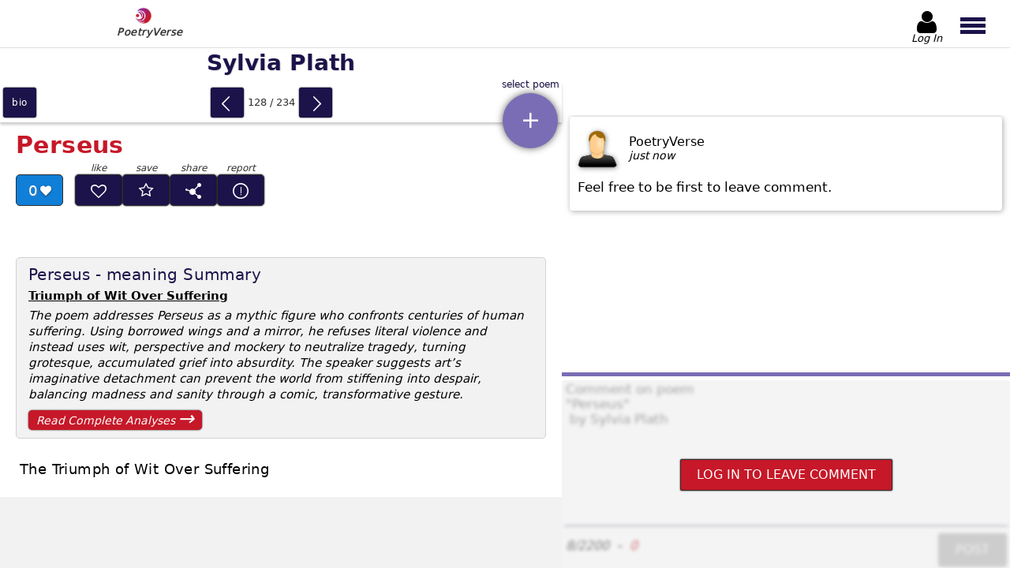

--- FILE ---
content_type: text/html; charset=utf-8
request_url: https://www.poetryverse.com/sylvia-plath-poems/perseus
body_size: 17265
content:
<!DOCTYPE html>
<html lang="en">

<head>
  	<title>Perseus - poem by Sylvia Plath | PoetryVerse</title>
	<meta name="description" content="Discover Sylvia Plath&#39;s powerful poem Perseus. Explore themes of triumph, suffering, and wit. Read this classic work by the renowned American poet." />
	<meta property="og:url" content="https://www.poetryverse.com/sylvia-plath-poems/perseus" />
	<meta property="og:type" content="website" />
	<meta property="og:title" content="Perseus - poem by Sylvia Plath | PoetryVerse" />
	<meta property="og:description" content="Discover Sylvia Plath&#39;s powerful poem Perseus. Explore themes of triumph, suffering, and wit. Read this classic work by the renowned American poet." />
	<meta property="og:image" content="https://www.poetryverse.com/images/bioimg/sylvia-plath.webp" />
  <script type="application/ld+json">
    {
      "@context": "https://schema.org/",
      "@type": "CreativeWork",
      "name": "Perseus",
      "author": {
        "@type": "Person",
        "name": "Sylvia Plath"
      },
      "image": "https://www.poetryverse.com/images/bioimg/sylvia-plath.webp",
      "description": "Perseus - poem by Sylvia Plath | PoetryVerse"
    }
  </script>

  <meta charset="utf-8">
	<meta name='viewport' content='height=device-height, width=device-width, initial-scale=1.0' />
  <meta http-equiv="x-ua-compatible" content="ie=edge">
  <link rel="shortcut icon" href="/images/favicon.png">
	<link rel="apple-touch-icon" href="/images/apple-touch-icon.png"/>
  <link rel="preload" as="font" href="/fonts/poetryverse2.woff" type="font/woff" crossorigin>

    <style>
@charset "UTF-8";main #mainWrapper #booklet article .details-bar .poem-likes:after{font-family:poetryverse2!important;font-style:normal!important;font-variant:normal!important;font-weight:400!important;line-height:1;text-transform:none!important}#leaderBoardWrapper .icon-cancel,#qubeWrapper .icon-cancel{background-color:#bfbfbf;display:none;height:25px;padding:4px 7px;position:absolute;right:0;top:0}@media (min-width:1024px){#leaderBoardWrapper .icon-cancel,#qubeWrapper .icon-cancel{display:block}}@media (min-width:1366px){#leaderBoardWrapper .icon-cancel,#qubeWrapper .icon-cancel{top:0}}@font-face{font-display:swap;font-family:poetryverse2;font-style:normal;font-weight:400;src:url(/fonts/poetryverse2.woff) format("woff")}[class*=" icon-"]:before,[class^=icon-]:before{font-family:poetryverse2!important;font-style:normal!important;font-variant:normal!important;font-weight:400!important;line-height:1;text-transform:none!important}.icon-ink-pen:before{content:"\e901"}.icon-star:before{content:"B"}.icon-cancel:before{content:"h"}.icon-caret-left:before{content:"l"}.icon-android-add:before{content:"q"}.icon-left-open-big:before{content:"u"}.icon-right-open-big:before{content:"v"}.icon-user:before{content:"w"}.globalButton{background:#7b6db5;border:1px solid #7b6db5;border-radius:2px;box-shadow:0 0 2px #000;color:#fff;font-family:system-ui;font-style:normal;font-weight:400;padding:10px 20px;text-transform:uppercase}.globalButton--red{background:#c61828;border-color:#2f2f2f;color:#fff}.globalButton--purple{background:#1b134a;border-color:#1b134a;color:#fff}.globalButton.disabled{background:#bfbfbf;border-color:#bfbfbf}.materialButton{border-radius:3px;box-shadow:0 0 2px #000}.materialButton--primary{background-color:#1b134a}html{line-height:1.15}body{margin:0}h1{font-size:2em;margin:.67em 0}a{background-color:transparent}img{border-style:none}button,textarea{font-family:inherit;font-size:100%;line-height:1.15;margin:0}button{overflow:visible;text-transform:none}textarea{overflow:auto}html{font-family:system-ui;font-style:normal;font-weight:400}body,html{height:100%}body{position:relative}h1,h2{font-family:system-ui;font-style:normal;font-weight:700;margin:12px 0}p{margin:0}button,textarea{background-color:transparent;border:0;outline:0}a{text-decoration:none}ul{list-style-type:none;margin:0;padding:0}.hidden{display:none!important}header{background:#fff;box-shadow:0 2px 8px rgba(47,47,47,.75);display:flex;height:50px;justify-content:space-between;position:fixed;top:0;width:100%;z-index:40}@media (min-width:768px){header{border-bottom:1px solid hsla(0,0%,75%,.5);box-shadow:none;height:70px}}@media (min-width:1024px){header{height:60px}}@media (min-width:1366px){header{height:54px}}header #logo{display:block;padding:3px 10px 0}@media (min-width:768px){header #logo{padding-left:20px;padding-top:10px}}@media (min-width:1024px){header #logo{margin-left:10%;padding-top:5px}}header #logo img{padding:0 10px 0 20px;width:30px}@media (min-width:768px){header #logo img{width:38px;width:30px}}header #logo p{color:#2f2f2f;font-family:system-ui;font-size:12px;font-style:italic;font-weight:300;letter-spacing:.5px;margin:-5px 0 0;padding:0;text-shadow:0 0 1px #2f2f2f}@media (min-width:768px){header #logo p{font-size:13px}}header #menuButtonWrapper{display:flex}header #menuButtonWrapper>button{height:100%;overflow:hidden}header #headerAuthButton{align-items:center;display:flex;flex-direction:column;height:100%;justify-content:center;min-height:100%;position:relative;width:52px}@media (min-width:768px){header #headerAuthButton{margin-right:5px}}header #headerAuthButton:not(.loggedIn) #headerAuthButtonText{transform:translateY(-2px)}header #headerAuthButton #headerAuthButtonIcon{align-items:center;color:#000;display:flex;font-size:30px;justify-content:center;margin-top:6px;width:100%}@media (min-width:768px){header #headerAuthButton #headerAuthButtonIcon{font-size:38px;margin-top:10px}}@media (min-width:1024px){header #headerAuthButton #headerAuthButtonIcon{font-size:32px}}@media (min-width:1366px){header #headerAuthButton #headerAuthButtonIcon{font-size:27px}}header #headerAuthButton #headerAuthButtonImage{border-radius:5px;height:28px;margin-top:6px;width:28px}@media (min-width:768px){header #headerAuthButton #headerAuthButtonImage{height:35px;width:35px}}@media (min-width:1366px){header #headerAuthButton #headerAuthButtonImage{height:30px;width:30px}}header #headerAuthButton #headerAuthButtonText{color:#000;font-family:system-ui;font-size:12px;font-style:italic;font-weight:300;overflow:hidden;text-align:center;text-overflow:ellipsis;white-space:nowrap;width:100%}@media (min-width:768px){header #headerAuthButton #headerAuthButtonText{font-size:15px}}@media (min-width:1024px){header #headerAuthButton #headerAuthButtonText{font-size:13px}}header #menuButton{padding:0 10px 0 5px;width:47px}@media (min-width:360px){header #menuButton{padding-left:12px;width:55px}}@media (min-width:768px){header #menuButton{padding-top:4px;width:75px}}header #menuButton span{background:#1b134a;display:block;height:4px;width:29px}@media (min-width:768px){header #menuButton span{height:5px;width:32px}}header #menuButton span:first-of-type,header #menuButton span:nth-of-type(2){margin-bottom:3px}header #mainMenu{backdrop-filter:blur(1px);background:hsla(0,0%,75%,.3);display:flex;height:0;left:0;margin:0;opacity:0;overflow:hidden;padding:0;position:fixed;top:50px;width:100vw;z-index:100}@media (min-width:768px){header #mainMenu{top:65px}}@media (min-width:1024px){header #mainMenu{top:60px}}@media (min-width:1366px){header #mainMenu{top:55px}}#noticeWrapper{background-color:#fff;z-index:100}#noticeWrapper,.dropdownWrapper{display:none;height:100dvh;left:0;position:fixed;top:0;width:100vw}.dropdownWrapper{background:#fff;overflow-y:auto;z-index:50}@media (min-width:768px){.dropdownWrapper{border:1px solid #2f2f2f;height:365px;position:absolute;top:63px;width:calc(100% - 2px)}}.dropdownWrapper .dropdownList{padding-bottom:60px;width:100%}@media (min-width:768px){.dropdownWrapper .dropdownList{padding-bottom:0}}.dropdownWrapper .dropdownList>a{align-items:center;border-bottom:1px solid #e3e3e3;color:#000;display:flex;font-size:17px;padding:16px 0 16px 12px}@media (min-width:480px){.dropdownWrapper .dropdownList>a{padding:15px 0 15px 20px}}@media (min-width:900px){.dropdownWrapper .dropdownList>a{font-size:17px;padding:17px 0 17px 20px}}.dropdownWrapper .dropdownList>a{display:inline-block;overflow:hidden;text-overflow:ellipsis;text-shadow:0 0 1px hsla(0,0%,75%,.75);white-space:nowrap;width:calc(100% - 30px)}@media (min-width:768px){.dropdownWrapper#poemListDropdownWrapper{border:0;height:calc(100dvh - 71px);left:0;position:fixed;top:71px;width:100%;z-index:5}}@media (min-width:1024px){.dropdownWrapper#poemListDropdownWrapper{height:calc(100dvh - 55px);overflow-y:scroll;top:55px;width:calc(100% - 468px)}}@media (min-width:1200px){.dropdownWrapper#poemListDropdownWrapper{width:calc(100% - 567px)}}@media (min-width:1366px){.dropdownWrapper#poemListDropdownWrapper{background-color:#f2f2f2;border-right:1px solid #e3e3e3;display:block;height:calc(100% - 195px);position:absolute;top:105px;width:280px}}@media (min-width:1440px){.dropdownWrapper#poemListDropdownWrapper{width:320px}}@media (min-width:1600px){.dropdownWrapper#poemListDropdownWrapper{width:350px}}@media (min-width:768px){.dropdownWrapper#poemListDropdownWrapper .dropdownList{padding-bottom:80px}}@media (min-width:1366px){.dropdownWrapper#poemListDropdownWrapper .dropdownList{padding-bottom:10px;padding-top:10px}}.dropdownWrapper#poemListDropdownWrapper .dropdownList>a{padding-right:48px;position:relative;width:calc(100% - 60px)}@media (min-width:480px){.dropdownWrapper#poemListDropdownWrapper .dropdownList>a{padding-right:65px;width:calc(100% - 85px)}}@media (min-width:768px){.dropdownWrapper#poemListDropdownWrapper .dropdownList>a{padding-right:80px;width:calc(100% - 100px)}}@media (min-width:1366px){.dropdownWrapper#poemListDropdownWrapper .dropdownList>a{border-bottom:0;font-size:14px;letter-spacing:-.2px;padding:5px 50px 4px 10px;width:calc(100% - 60px)}}@media (min-width:1440px){.dropdownWrapper#poemListDropdownWrapper .dropdownList>a{font-size:15px}}@media (min-width:1600px){.dropdownWrapper#poemListDropdownWrapper .dropdownList>a{font-size:16px}}#leaderBoardWrapper,#qubeWrapper{content-visibility:auto;overflow:hidden}#leaderBoardWrapper{border-bottom:3px solid #bfbfbf;border-top:3px solid #bfbfbf;height:-moz-fit-content;height:fit-content;margin:10px auto 0;order:5;width:100%}@media (min-width:1024px){#leaderBoardWrapper{align-items:center;align-self:flex-end;background-color:#f2f2f2;border:0;display:flex;height:90px;justify-content:flex-start;margin:0;max-height:90px;min-height:90px;position:relative;width:100%;z-index:35}}#leaderBoardWrapper #leaderBoard{height:250px;overflow:hidden;width:100%}@media (min-width:360px){#leaderBoardWrapper #leaderBoard{height:280px}}@media (min-width:480px){#leaderBoardWrapper #leaderBoard{height:320px}}@media (min-width:768px){#leaderBoardWrapper #leaderBoard{height:200px}}@media (min-width:1024px){#leaderBoardWrapper #leaderBoard{height:90px;width:calc(100% - 40px)}}#leaderBoardWrapper #leaderBoard #leaderBoardAdd{display:block!important;height:100%!important;width:100%!important}#qubeWrapper{border-bottom:3px solid #bfbfbf;border-top:3px solid #bfbfbf;margin:30px auto 0;position:relative}@media (min-width:1024px){#qubeWrapper{border:0;margin:1px auto 0;order:1;width:100%}}#qubeWrapper #qube{height:600px;width:100%}@media (min-width:768px){#qubeWrapper #qube{height:415px}}@media (min-width:1024px){#qubeWrapper #qube{height:90px}}@media (min-width:1366px){#qubeWrapper #qube{height:280px;width:calc(100% - 40px)}}@media (min-width:1600px){#qubeWrapper #qube{height:314px;margin:0 auto 0 0}}#qubeWrapper #qube #qubeAdd{display:block!important;height:100%!important;width:100%!important}@media (min-width:1024px){#qubeWrapper .icon-cancel{display:none}}@media (min-width:1366px){#qubeWrapper .icon-cancel{display:block}}@media (min-width:1600px){#qubeWrapper .icon-cancel{right:1px}}#commentsSectionWrapper{content-visibility:auto;height:-moz-fit-content;height:fit-content;margin-top:5px;padding-bottom:85px}@media (min-width:768px){#commentsSectionWrapper{padding-bottom:5px}}@media (min-width:1024px){#commentsSectionWrapper{display:flex;flex-direction:column;height:100%;margin-top:0;padding-bottom:0;width:468px}}@media (min-width:1200px){#commentsSectionWrapper{width:568px}}@media (min-width:1366px){#commentsSectionWrapper{width:468px}}@media (min-width:1600px){#commentsSectionWrapper{width:635px}}#commentsSectionWrapper #commentsWrapper{display:grid;padding-top:2px}@media (min-width:1024px){#commentsSectionWrapper #commentsWrapper{display:flex;flex-direction:column;height:calc(100% - 341px);order:2;overflow-y:auto}}@media (min-width:1366px){#commentsSectionWrapper #commentsWrapper{height:calc(100% - 501px)}}@media (min-width:1600px){#commentsSectionWrapper #commentsWrapper{height:calc(100% - 535px)}}#commentsSectionWrapper #commentsWrapper .comment-wrapper{border-radius:4px;box-shadow:1px 1px 7px hsla(0,0%,55%,.75);height:-moz-fit-content;height:fit-content;margin:0 auto 15px;padding:15px 10px 20px;width:calc(100% - 40px)}#commentsSectionWrapper #commentsWrapper .comment-wrapper .comment-header{display:flex}#commentsSectionWrapper #commentsWrapper .comment-wrapper .comment-header img{filter:drop-shadow(1px 1px 3px rgba(47,47,47,.6));width:50px}#commentsSectionWrapper #commentsWrapper .comment-wrapper .comment-header .comment-details{display:flex;flex-direction:column;gap:6px;justify-content:center;margin-left:15px}#commentsSectionWrapper #commentsWrapper .comment-wrapper .comment-header .comment-details__user-name{text-transform:capitalize}#commentsSectionWrapper #commentsWrapper .comment-wrapper .comment-header .comment-details__date{font-family:system-ui;font-size:14px;font-style:italic;font-weight:300}#commentsSectionWrapper #commentsWrapper .comment-wrapper .comment-text{font-family:system-ui;font-size:17px;font-style:normal;font-weight:300;margin-top:15px;white-space:pre-wrap}#commentsSectionWrapper #insertCommentsWrapper{margin:25px auto 0;padding-bottom:3px;position:relative;width:calc(100% - 10px)}@media (min-width:1024px){#commentsSectionWrapper #insertCommentsWrapper{background:#fff;border-top:5px solid #7b6db5;margin:0;order:3;padding-top:5px;width:100%}}#commentsSectionWrapper #insertCommentsWrapper #commentsDisabledFog{backdrop-filter:blur(2px);background:hsla(0,0%,89%,.4);border-radius:2px;display:none;height:100%;padding:2px;position:absolute;transform:translate(-2px,-2px);width:100%;z-index:10}@media (min-width:1024px){#commentsSectionWrapper #insertCommentsWrapper #commentsDisabledFog{height:calc(100% - 3px);padding:0;transform:none}}#commentsSectionWrapper #insertCommentsWrapper #commentsDisabledFog #commentsLoginButton{margin:auto}#commentsSectionWrapper #insertCommentsWrapper #commentsTextarea{border-bottom:1px solid #634f72;display:block;height:250px;padding:2px;resize:none;width:calc(100% - 4px)}@media (min-width:480px){#commentsSectionWrapper #insertCommentsWrapper #commentsTextarea{margin:0 auto;width:calc(100% - 10px)}}@media (min-width:768px){#commentsSectionWrapper #insertCommentsWrapper #commentsTextarea{height:200px}}@media (min-width:1024px){#commentsSectionWrapper #insertCommentsWrapper #commentsTextarea{height:180px}}@media (min-width:1366px){#commentsSectionWrapper #insertCommentsWrapper #commentsTextarea{height:150px}}#commentsSectionWrapper #insertCommentsWrapper #insertCommentsFooter{display:flex}@media (min-width:480px){#commentsSectionWrapper #insertCommentsWrapper #insertCommentsFooter{margin:0 auto;width:calc(100% - 10px)}}#commentsSectionWrapper #insertCommentsWrapper #insertCommentsFooter #commentCounterWrapper{align-items:center;display:flex;font-family:system-ui;font-style:italic;font-weight:400}#commentsSectionWrapper #insertCommentsWrapper #insertCommentsFooter #commentCounterWrapper #commentRequiredValues{color:#3c3c3c;margin-right:10px}#commentsSectionWrapper #insertCommentsWrapper #insertCommentsFooter #commentCounterWrapper #commentLetterCounter{color:#34b445;margin-left:10px}#commentsSectionWrapper #insertCommentsWrapper #insertCommentsFooter #commentCounterWrapper #commentLetterCounter.invalid{color:#c61828}#commentsSectionWrapper #insertCommentsWrapper #insertCommentsFooter #commentButton{display:block;margin:10px 0 0 auto}main{display:flex;flex-direction:column;padding-top:51px}@media (min-width:768px){main{padding-top:71px}}@media (min-width:1024px){main{flex-direction:row;height:calc(100% - 55px);overflow-y:hidden;padding-top:55px}}main #mainWrapper{display:flex;flex-direction:column;min-height:calc(100% - 51px);width:100%}@media (min-width:768px){main #mainWrapper{height:100%;min-height:0;padding-bottom:0}}@media (min-width:1024px){main #mainWrapper{height:100%;width:calc(100% - 468px)}}@media (min-width:1200px){main #mainWrapper{width:calc(100% - 568px)}}@media (min-width:1366px){main #mainWrapper{align-items:flex-start;flex-direction:row;flex-wrap:wrap;margin-right:3px;width:calc(100% - 465px)}}@media (min-width:1600px){main #mainWrapper{width:calc(100% - 638px)}}main #mainWrapper #poetNameHeading{background-color:#fff;color:#1b134a;font-size:26px;margin:0;order:1;padding:9px 0;position:sticky;text-align:center;text-shadow:1px 1px 0 hsla(0,0%,75%,.5);top:0;width:100%;z-index:5}@media (min-width:768px){main #mainWrapper #poetNameHeading{box-shadow:none;position:static}}@media (min-width:900px){main #mainWrapper #poetNameHeading{font-size:28px}}@media (min-width:1366px){main #mainWrapper #poetNameHeading{box-shadow:0 -2px 8px rgba(47,47,47,.75);height:32px;margin-left:280px;padding-left:20px;text-align:left}}@media (min-width:1440px){main #mainWrapper #poetNameHeading{margin-left:320px}}@media (min-width:1600px){main #mainWrapper #poetNameHeading{margin-left:350px}}main #mainWrapper #navWidget{align-items:center;background-color:#fff;bottom:0;box-shadow:0 -2px 8px rgba(47,47,47,.75);display:flex;height:44px;justify-content:space-between;min-height:44px;order:2;position:fixed;width:100%;z-index:25}@media (min-width:768px){main #mainWrapper #navWidget{box-shadow:0 3px 3px rgba(60,60,60,.25);height:50px;min-height:50px;position:static}}@media (min-width:1366px){main #mainWrapper #navWidget{margin-top:-50px;width:280px}}@media (min-width:1440px){main #mainWrapper #navWidget{width:320px}}@media (min-width:1600px){main #mainWrapper #navWidget{width:350px}}main #mainWrapper #navWidget #bioNav{align-items:center;display:flex;height:100%;justify-content:center;width:auto}main #mainWrapper #navWidget #bioNav a{align-items:center;background:#1b134a;color:#fff;display:flex;font-size:12px;height:38px;justify-content:center;letter-spacing:.7px;margin:0 4px;text-align:center;text-shadow:0 0 1px rgba(47,47,47,.6);text-transform:lowercase;width:42px}main #mainWrapper #navWidget #poemSlideWrapper{align-items:center;display:flex;height:38px;justify-content:center;margin:2px 4px}main #mainWrapper #navWidget #poemSlideWrapper button{display:block;font-size:22px;height:100%;padding:0;width:42px}main #mainWrapper #navWidget #poemSlideWrapper button:before{color:#fff;position:relative;top:3px}main #mainWrapper #navWidget #poemSlideWrapper button#prevPoem{order:1}main #mainWrapper #navWidget #poemSlideWrapper button#prevPoem:before{left:-2px}main #mainWrapper #navWidget #poemSlideWrapper button#nextPoem{order:3}main #mainWrapper #navWidget #poemSlideWrapper button#nextPoem:before{left:2px}main #mainWrapper #navWidget #poemSlideWrapper #poemCountIndicator{color:#2f2f2f;display:block;font-size:13px;min-width:70px;order:2;text-align:center}@media (min-width:480px){main #mainWrapper #navWidget #poemSlideWrapper #poemCountIndicator{min-width:70px}}main #mainWrapper #navWidget #poemListWrapper{height:100%;position:relative;width:70px}@media (min-width:360px){main #mainWrapper #navWidget #poemListWrapper{width:75px}}@media (min-width:1366px){main #mainWrapper #navWidget #poemListWrapper{position:static;width:0}}main #mainWrapper #navWidget #poemListWrapper #poemListSelector{align-items:center;background-color:#7b6db5;border-radius:50%;bottom:15px;box-shadow:0 0 10px rgba(47,47,47,.75);color:#fff;display:flex;height:65px;justify-content:center;position:absolute;right:5px;width:65px}main #mainWrapper #navWidget #poemListWrapper #poemListSelector:before{font-size:30px}main #mainWrapper #navWidget #poemListWrapper #poemListSelector:after{bottom:-13px;color:#1b134a;content:attr(title);font-size:12px;position:absolute;text-shadow:1px 1px 0 hsla(0,0%,75%,.5);white-space:nowrap}@media (min-width:768px){main #mainWrapper #navWidget #poemListWrapper #poemListSelector:after{bottom:unset;top:-17px}}@media (min-width:360px){main #mainWrapper #navWidget #poemListWrapper #poemListSelector{height:70px;width:70px}}@media (min-width:768px){main #mainWrapper #navWidget #poemListWrapper #poemListSelector{bottom:-33px;height:70px;width:70px}}@media (min-width:1366px){main #mainWrapper #navWidget #poemListWrapper #poemListSelector{display:none}}main #mainWrapper #booklet{display:flex;flex-direction:column;flex-grow:1;order:3}@media (min-width:768px){main #mainWrapper #booklet{overflow-x:hidden;overflow-y:auto}}@media (min-width:1366px){main #mainWrapper #booklet{height:calc(100% - 140px);padding-top:0;width:calc(100% - 280px)}}@media (min-width:1440px){main #mainWrapper #booklet{width:calc(100% - 320px)}}@media (min-width:1600px){main #mainWrapper #booklet{width:calc(100% - 350px)}}main #mainWrapper #booklet article{display:flex;flex-direction:column;padding:0 10px}@media (min-width:480px){main #mainWrapper #booklet article{padding:0 20px}}@media (min-width:768px){main #mainWrapper #booklet article{padding-bottom:30px}}main #mainWrapper #booklet article h1,main #mainWrapper #booklet article h2{color:#c61828;font-family:system-ui;font-size:28px;font-style:normal;font-weight:700;letter-spacing:.4px;margin-bottom:0;order:1}@media (min-width:360px){main #mainWrapper #booklet article h1,main #mainWrapper #booklet article h2{font-size:27px}}@media (min-width:480px){main #mainWrapper #booklet article h1,main #mainWrapper #booklet article h2{font-size:30px}}@media (min-width:1366px){main #mainWrapper #booklet article h1,main #mainWrapper #booklet article h2{font-size:32px}}main #mainWrapper #booklet article .subtitle{color:#c61828;font-family:system-ui;font-size:15px;font-style:normal;font-weight:400;margin-bottom:5px;margin-top:0;order:2;text-shadow:1px 1px 0 hsla(0,0%,75%,.5)}main #mainWrapper #booklet article .subtitle:after,main #mainWrapper #booklet article .subtitle:before{content:"~"}@media (min-width:768px){main #mainWrapper #booklet article .subtitle{font-size:16px}}main #mainWrapper #booklet article .details-bar{display:flex;flex-wrap:wrap;margin-top:20px;max-width:360px;min-height:80px;order:3}@media (min-width:360px){main #mainWrapper #booklet article .details-bar{min-height:90px}}@media (min-width:1366px){main #mainWrapper #booklet article .details-bar{max-width:400px}}main #mainWrapper #booklet article .details-bar .poem-likes{align-items:center;background-color:#107fd8;border:1px solid #2f2f2f;border-radius:5px;color:#fff;display:flex;font-size:18px;height:32px;justify-content:center;padding-top:2px;text-shadow:1px 1px 0 hsla(0,0%,55%,.5);width:50px}main #mainWrapper #booklet article .details-bar .poem-likes:after{content:"C";font-size:14px;padding-left:4px;text-shadow:0 1px 3px rgba(47,47,47,.75)}@media (min-width:360px){main #mainWrapper #booklet article .details-bar .poem-likes{width:54px}}@media (min-width:480px){main #mainWrapper #booklet article .details-bar .poem-likes{height:36px;width:58px}}main #mainWrapper #booklet article .details-bar .analysis-link{align-items:center;background-color:#c61828;border-radius:5px;box-shadow:0 0 2px #000;color:#fff;display:flex;flex-basis:100%;font-family:system-ui;font-size:14px;font-style:italic;font-weight:400;height:36px;justify-content:space-between;margin-top:10px;max-width:220px;padding:0 10px}main #mainWrapper #booklet article .details-bar .analysis-link:after{content:"→";font-size:25px;position:relative;top:-3px}@media (min-width:360px){main #mainWrapper #booklet article .details-bar .analysis-link{max-width:240px}}@media (min-width:480px){main #mainWrapper #booklet article .details-bar .analysis-link{height:40px;max-width:190px}}main #mainWrapper #booklet article .poem{contain-intrinsic-size:1000px;content-visibility:auto;font-size:16px;letter-spacing:.2px;line-height:1.4;order:4;padding-bottom:15px;padding-top:20px;white-space:pre-wrap}@media (min-width:360px){main #mainWrapper #booklet article .poem{font-size:17px;line-height:1.5}}@media (min-width:480px){main #mainWrapper #booklet article .poem{font-size:18px;letter-spacing:.4px;padding-top:25px}}@media (min-width:768px){main #mainWrapper #booklet article .poem{order:5;padding-left:5px}}main #mainWrapper #booklet article .poem-summary{background-color:#f2f2f2;border:1px solid #d2d2d2;border-radius:10px;margin-top:25px;max-width:700px;order:6;padding:10px 15px}@media (min-width:768px){main #mainWrapper #booklet article .poem-summary{order:4}}@media (min-width:1024px){main #mainWrapper #booklet article .poem-summary{border-radius:5px;margin-top:15px}}main #mainWrapper #booklet article .poem-summary h2{color:#1b134a;font-family:system-ui;font-size:20px;font-style:normal;font-weight:300;margin-bottom:5px;margin-top:0}@media (min-width:768px){main #mainWrapper #booklet article .poem-summary h2{font-size:20px}}main #mainWrapper #booklet article .poem-summary p.poem-summary__hook{font-family:system-ui;font-style:normal;font-weight:700;text-decoration:underline}main #mainWrapper #booklet article .poem-summary p{font-family:system-ui;font-size:16px;font-style:italic;font-weight:400;letter-spacing:.6px;line-height:20px;margin-top:5px}@media (min-width:768px){main #mainWrapper #booklet article .poem-summary p{letter-spacing:0}}@media (min-width:1024px){main #mainWrapper #booklet article .poem-summary p{font-size:15px}}main #mainWrapper #booklet article .poem-summary .analysis-link{background-color:#c61828;border-radius:5px;box-shadow:0 0 2px #000;color:#fff;display:flex;font-family:system-ui;font-size:16px;font-style:italic;font-weight:400;justify-content:space-between;margin:10px 0 5px;padding:10px 10px 0;position:relative}main #mainWrapper #booklet article .poem-summary .analysis-link:after{content:"→";font-size:25px;position:relative;top:-7px}@media (min-width:768px){main #mainWrapper #booklet article .poem-summary .analysis-link{font-size:14px;margin-bottom:0;padding-top:5px;width:200px}main #mainWrapper #booklet article .poem-summary .analysis-link:after{margin-top:-8px;top:0}}main #mainWrapper #booklet article .footnote{color:#1b134a;display:inline-block;font-family:system-ui;font-size:14px;font-style:italic;font-weight:400;margin-top:15px;order:5}@media (min-width:768px){main #mainWrapper #booklet article .footnote{order:6}}
</style>
  
  <link rel="preload" as="style" href="/css/poetry-7.css" fetchpriority="high" onload="this.rel='stylesheet'">
  <noscript>
    <link rel="stylesheet" type="text/css" href="/css/poetry-7.css">
  </noscript>
</head>

<body >
	<header>
	<a id="logo" href="/">
		<img
      src="/images/poetryverse-logo.webp"
      title="Poetry Verse Logo"
      height="30"
      width="30">
					<p>PoetryVerse</p>
			</a>

	<div id="menuButtonWrapper">

    <a id="headerAuthButton" href="/admin" nofollow>
      <span id="headerAuthButtonIcon" class="icon-user"></span>
      <img id="headerAuthButtonImage"  class="hidden" alt="no-image" title="user" />
      <p id="headerAuthButtonText">Log In</p>
    </a>

		

		<button id="menuButton" type="button" title="main menu button">
			<span></span>
			<span></span>
			<span></span>
		</button>
	</div>

	<nav id="mainMenu">
    
    
      <div id="primaryMenu" class="main-nav">
        <button id="poetryMenuButton" class="nav-item" title="Show Poet List">Poetry</button>
        <button id="proseMenuButton" class="nav-item" title="Show Story List">Prose</button>
        <a
          href="/admin/favorites"
          rel="nofollow"
          class="nav-item admin-link icon-star"
          title="Show Favorite Poems">Favorites</a>
          <a
          href="/admin/dashboard/publisher/publisher-page"
          rel="nofollow"
          class="nav-item admin-link icon-ink-pen"
          title="Show My Published Poems">My Published Poems</a>
      </div>

      <div id="poetryMenu" class="main-nav main-nav--secondary-menu">
        <button class="back-button icon-caret-left nav-item" title="Back">back</button>
                  <button
            data-region="north_america"
            class="nav-item nav-item--secondary-button secondary-button__poetry"
            title="Show Poets From North America">North America</button>
          <ul id="north_america" class="main-nav main-nav--tertiary-menu">
                          <li class="nav-item">
                                  <button data-href="/allen-ginsberg-poems" title="Allen Ginsberg - Poems">Allen Ginsberg</button>
                              </li>
                          <li class="nav-item">
                                  <button data-href="/amiri-baraka-poems" title="Amiri Baraka - Poems">Amiri Baraka</button>
                              </li>
                          <li class="nav-item">
                                  <button data-href="/carl-sandburg-poems" title="Carl Sandburg - Poems">Carl Sandburg</button>
                              </li>
                          <li class="nav-item">
                                  <button data-href="/charles-bukowski-poems" title="Charles Bukowski - Poems">Charles Bukowski</button>
                              </li>
                          <li class="nav-item">
                                  <button data-href="/e-e-cummings-poems" title="E. E. Cummings - Poems">E. E. Cummings</button>
                              </li>
                          <li class="nav-item">
                                  <button data-href="/edgar-allan-poe-poems" title="Edgar Allan Poe - Poems">Edgar Allan Poe</button>
                              </li>
                          <li class="nav-item">
                                  <button data-href="/emily-dickinson-poems" title="Emily Dickinson - Poems">Emily Dickinson</button>
                              </li>
                          <li class="nav-item">
                                  <button data-href="/ezra-pound-poems" title="Ezra Pound - Poems">Ezra Pound</button>
                              </li>
                          <li class="nav-item">
                                  <button data-href="/gwendolyn-brooks-poems" title="Gwendolyn Brooks - Poems">Gwendolyn Brooks</button>
                              </li>
                          <li class="nav-item">
                                  <button data-href="/henry-wadsworth-longfellow-poems" title="Henry Wadsworth Longfellow - Poems">Henry Wadsworth Longfellow</button>
                              </li>
                          <li class="nav-item">
                                  <button data-href="/jimmy-santiago-baca-poems" title="Jimmy Santiago Baca - Poems">Jimmy Santiago Baca</button>
                              </li>
                          <li class="nav-item">
                                  <button data-href="/langston-hughes-poems" title="Langston Hughes - Poems">Langston Hughes</button>
                              </li>
                          <li class="nav-item">
                                  <button data-href="/leonard-cohen-poems" title="Leonard Cohen - Poems">Leonard Cohen</button>
                              </li>
                          <li class="nav-item">
                                  <button data-href="/lucy-maud-montgomery-poems" title="Lucy Maud Montgomery - Poems">Lucy Maud Montgomery</button>
                              </li>
                          <li class="nav-item">
                                  <button data-href="/margaret-atwood-poems" title="Margaret Atwood - Poems">Margaret Atwood</button>
                              </li>
                          <li class="nav-item">
                                  <button data-href="/mark-twain-poems" title="Mark Twain - Poems">Mark Twain</button>
                              </li>
                          <li class="nav-item">
                                  <button data-href="/maya-angelou-poems" title="Maya Angelou - Poems">Maya Angelou</button>
                              </li>
                          <li class="nav-item">
                                  <button data-href="/milton-acorn-poems" title="Milton Acorn - Poems">Milton Acorn</button>
                              </li>
                          <li class="nav-item">
                                  <button data-href="/ogden-nash-poems" title="Ogden Nash - Poems">Ogden Nash</button>
                              </li>
                          <li class="nav-item">
                                  <button data-href="/ralph-waldo-emerson-poems" title="Ralph Waldo Emerson - Poems">Ralph Waldo Emerson</button>
                              </li>
                          <li class="nav-item">
                                  <button data-href="/robert-frost-poems" title="Robert Frost - Poems">Robert Frost</button>
                              </li>
                          <li class="nav-item">
                                  <button data-href="/shel-silverstein-poems" title="Shel Silverstein - Poems">Shel Silverstein</button>
                              </li>
                          <li class="nav-item">
                                  <button data-href="/stephen-crane-poems" title="Stephen Crane - Poems">Stephen Crane</button>
                              </li>
                          <li class="nav-item">
                                  <button data-href="/sylvia-plath-poems" title="Sylvia Plath - Poems">Sylvia Plath</button>
                              </li>
                          <li class="nav-item">
                                  <button data-href="/wallace-stevens-poems" title="Wallace Stevens - Poems">Wallace Stevens</button>
                              </li>
                          <li class="nav-item">
                                  <button data-href="/walt-whitman-poems" title="Walt Whitman - Poems">Walt Whitman</button>
                              </li>
                          <li class="nav-item">
                                  <button data-href="/william-carlos-williams-poems" title="William Carlos Williams - Poems">William Carlos Williams</button>
                              </li>
                      </ul>
                  <button
            data-region="uk_and_ireland"
            class="nav-item nav-item--secondary-button secondary-button__poetry"
            title="Show Poets From UK &amp; Ireland">UK &amp; Ireland</button>
          <ul id="uk_and_ireland" class="main-nav main-nav--tertiary-menu">
                          <li class="nav-item">
                                  <button data-href="/alfred-lord-tennyson-poems" title="Alfred Lord Tennyson - Poems">Alfred Lord Tennyson</button>
                              </li>
                          <li class="nav-item">
                                  <button data-href="/dylan-thomas-poems" title="Dylan Thomas - Poems">Dylan Thomas</button>
                              </li>
                          <li class="nav-item">
                                  <button data-href="/john-keats-poems" title="John Keats - Poems">John Keats</button>
                              </li>
                          <li class="nav-item">
                                  <button data-href="/lord-byron-poems" title="Lord Byron - Poems">Lord Byron</button>
                              </li>
                          <li class="nav-item">
                                  <button data-href="/oscar-wilde-poems" title="Oscar Wilde - Poems">Oscar Wilde</button>
                              </li>
                          <li class="nav-item">
                                  <button data-href="/patrick-kavanagh-poems" title="Patrick Kavanagh - Poems">Patrick Kavanagh</button>
                              </li>
                          <li class="nav-item">
                                  <button data-href="/philip-larkin-poems" title="Philip Larkin - Poems">Philip Larkin</button>
                              </li>
                          <li class="nav-item">
                                  <button data-href="/robert-burns-poems" title="Robert Burns - Poems">Robert Burns</button>
                              </li>
                          <li class="nav-item">
                                  <button data-href="/rudyard-kipling-poems" title="Rudyard Kipling - Poems">Rudyard Kipling</button>
                              </li>
                          <li class="nav-item">
                                  <button data-href="/sir-walter-scott-poems" title="Sir Walter Scott - Poems">Sir Walter Scott</button>
                              </li>
                          <li class="nav-item">
                                  <button data-href="/spike-milligan-poems" title="Spike Milligan - Poems">Spike Milligan</button>
                              </li>
                          <li class="nav-item">
                                  <button data-href="/ts-eliot-poems" title="T.S. Eliot - Poems">T.S. Eliot</button>
                              </li>
                          <li class="nav-item">
                                  <button data-href="/william-blake-poems" title="William Blake - Poems">William Blake</button>
                              </li>
                          <li class="nav-item">
                                  <button data-href="/william-butler-yeats-poems" title="William Butler Yeats - Poems">William Butler Yeats</button>
                              </li>
                          <li class="nav-item">
                                  <button data-href="/william-shakespeare-poems" title="William Shakespeare - Poems">William Shakespeare</button>
                              </li>
                          <li class="nav-item">
                                  <button data-href="/william-wordsworth-poems" title="William Wordsworth - Poems">William Wordsworth</button>
                              </li>
                          <li class="nav-item">
                                  <button data-href="/wystan-hugh-auden-poems" title="Wystan Hugh Auden - Poems">Wystan Hugh Auden</button>
                              </li>
                      </ul>
                  <button
            data-region="europe"
            class="nav-item nav-item--secondary-button secondary-button__poetry"
            title="Show Poets From Europe">Europe</button>
          <ul id="europe" class="main-nav main-nav--tertiary-menu">
                          <li class="nav-item">
                                  <button data-href="/alexander-pushkin-poems" title="Alexander Pushkin - Poems">Alexander Pushkin</button>
                              </li>
                          <li class="nav-item">
                                  <button data-href="/charles-baudelaire-poems" title="Charles Baudelaire - Poems">Charles Baudelaire</button>
                              </li>
                          <li class="nav-item">
                                  <button data-href="/desanka-maksimovic-poems" title="Desanka Maksimovic - Poems">Desanka Maksimovic</button>
                              </li>
                          <li class="nav-item">
                                  <button data-href="/federico-garcia-lorca-poems" title="Federico Garcia Lorca - Poems">Federico Garcia Lorca</button>
                              </li>
                          <li class="nav-item">
                                  <button data-href="/goethe-poems" title="Goethe - Poems">Goethe</button>
                              </li>
                          <li class="nav-item">
                                  <button data-href="/hermann-hesse-poems" title="Hermann Hesse - Poems">Hermann Hesse</button>
                              </li>
                          <li class="nav-item">
                                  <button data-href="/jacques-prevert-poems" title="Jacques Prevert - Poems">Jacques Prevert</button>
                              </li>
                          <li class="nav-item">
                                  <button data-href="/rainer-maria-rilke-poems" title="Rainer Maria Rilke - Poems">Rainer Maria Rilke</button>
                              </li>
                          <li class="nav-item">
                                  <button data-href="/sergei-yesenin-poems" title="Sergei Yesenin - Poems">Sergei Yesenin</button>
                              </li>
                      </ul>
                  <button
            data-region="australia"
            class="nav-item nav-item--secondary-button secondary-button__poetry"
            title="Show Poets From Australia">Australia</button>
          <ul id="australia" class="main-nav main-nav--tertiary-menu">
                          <li class="nav-item">
                                  <button data-href="/banjo-paterson-poems" title="Banjo Paterson - Poems">Banjo Paterson</button>
                              </li>
                          <li class="nav-item">
                                  <button data-href="/henry-lawson-poems" title="Henry Lawson - Poems">Henry Lawson</button>
                              </li>
                          <li class="nav-item">
                                  <button data-href="/les-murray-poems" title="Les Murray - Poems">Les Murray</button>
                              </li>
                          <li class="nav-item">
                                  <button data-href="/oodgeroo-noonuccal-poems" title="Oodgeroo Noonuccal - Poems">Oodgeroo Noonuccal</button>
                              </li>
                      </ul>
                  <button
            data-region="asia"
            class="nav-item nav-item--secondary-button secondary-button__poetry"
            title="Show Poets From Asia">Asia</button>
          <ul id="asia" class="main-nav main-nav--tertiary-menu">
                          <li class="nav-item">
                                  <button data-href="/mir-taqi-mir-poems" title="Mir Taqi Mir - Poems">Mir Taqi Mir</button>
                              </li>
                          <li class="nav-item">
                                  <button data-href="/mirza-ghalib-poems" title="Mirza Ghalib - Poems">Mirza Ghalib</button>
                              </li>
                          <li class="nav-item">
                                  <button data-href="/rabindranath-tagore-poems" title="Rabindranath Tagore - Poems">Rabindranath Tagore</button>
                              </li>
                          <li class="nav-item">
                                  <button data-href="/rasul-rza-poems" title="Rasul Rza - Poems">Rasul Rza</button>
                              </li>
                          <li class="nav-item">
                                  <button data-href="/rumi-poems" title="Rumi - Poems">Rumi</button>
                              </li>
                          <li class="nav-item">
                                  <button data-href="/yehuda-amichai-poems" title="Yehuda Amichai - Poems">Yehuda Amichai</button>
                              </li>
                      </ul>
                  <button
            data-region="latin_america"
            class="nav-item nav-item--secondary-button secondary-button__poetry"
            title="Show Poets From Latin America">Latin America</button>
          <ul id="latin_america" class="main-nav main-nav--tertiary-menu">
                          <li class="nav-item">
                                  <button data-href="/gabriela-mistral-poems" title="Gabriela Mistral - Poems">Gabriela Mistral</button>
                              </li>
                          <li class="nav-item">
                                  <button data-href="/jorge-luis-borges-poems" title="Jorge Luis Borges - Poems">Jorge Luis Borges</button>
                              </li>
                          <li class="nav-item">
                                  <button data-href="/octavio-paz-poems" title="Octavio Paz - Poems">Octavio Paz</button>
                              </li>
                          <li class="nav-item">
                                  <button data-href="/pablo-neruda-poems" title="Pablo Neruda - Poems">Pablo Neruda</button>
                              </li>
                      </ul>
              </div>

      <div id="proseMenu" class="main-nav main-nav--secondary-menu">
        <button class="back-button icon-caret-left nav-item" title="Back">back</button>
        <ul>
                      <li class="nav-item">
              <button
                class="prose-button"
                data-href="/prose/buddhist-stories"
                title="Show buddhist-stories stories">buddhist stories</button>
            </li>
                      <li class="nav-item">
              <button
                class="prose-button"
                data-href="/prose/hindu-stories"
                title="Show hindu-stories stories">hindu stories</button>
            </li>
                      <li class="nav-item">
              <button
                class="prose-button"
                data-href="/prose/christian-stories"
                title="Show christian-stories stories">christian stories</button>
            </li>
                      <li class="nav-item">
              <button
                class="prose-button"
                data-href="/prose/jewish-stories"
                title="Show jewish-stories stories">jewish stories</button>
            </li>
                      <li class="nav-item">
              <button
                class="prose-button"
                data-href="/prose/islamic-stories"
                title="Show islamic-stories stories">islamic stories</button>
            </li>
                      <li class="nav-item">
              <button
                class="prose-button"
                data-href="/prose/tao-stories"
                title="Show tao-stories stories">tao stories</button>
            </li>
                      <li class="nav-item">
              <button
                class="prose-button"
                data-href="/prose/zen-stories"
                title="Show zen-stories stories">zen stories</button>
            </li>
                  </ul>
      </div>

    
    

	</nav>
</header>
  <main>
    
	<section id="mainWrapper">

			<h2 id="poetNameHeading" data-poet_name="Sylvia Plath">Sylvia Plath</h2>

		<div id="booklet">
      	<article class="poemSection" data-url="perseus" aria-labelledby="poem-title">

		<h1 id="poem-title" class="poem-title poem-title--poem" data-poem_title="Perseus">Perseus</h1>

		
    <div class="details-bar">
      <span class="poem-likes" aria-label="Likes"></span>
      <a class="analysis-link hidden"
        href="/sylvia-plath-poems/perseus/poem-analysis"
        title="Analysis of poem: Perseus">Read Complete Analysis</a>
    </div>

    <section id="poem-summary" class="poem-summary" aria-label="Summary">
      <h2>Perseus - meaning Summary</h2>
      <p class="poem-summary__hook">Triumph of Wit Over Suffering</p>
      <p>The poem addresses Perseus as a mythic figure who confronts centuries of human suffering. Using borrowed wings and a mirror, he refuses literal violence and instead uses wit, perspective and mockery to neutralize tragedy, turning grotesque, accumulated grief into absurdity. The speaker suggests art’s imaginative detachment can prevent the world from stiffening into despair, balancing madness and sanity through a comic, transformative gesture.</p>
      <a class="analysis-link"
        href="/sylvia-plath-poems/perseus/poem-analysis"
        title="Analysis of poem: Perseus">Read Complete Analyses</a>
    </section>

		<p class='poem' aria-label="Poem text">The Triumph of Wit Over Suffering

Head alone shows you in the prodigious act
Of digesting what centuries alone digest:
The mammoth, lumbering statuary of sorrow,
Indissoluble enough to riddle the guts
Of a whale with holes and holes, and bleed him white
Into salt seas.  Hercules had a simple time,
Rinsing those stables:  a baby's tears would do it.
But who'd volunteer to gulp the Laocoon,
The Dying Gaul and those innumerable pietas
Festering on the dim walls of Europe's chapels,
Museums and sepulchers?  You.
                              You
Who borrowed feathers for your feet, not lead,
Not nails, and a mirror to keep the snaky head
In safe perspective, could outface the gorgon-grimace
Of human agony:  a look to numb
Limbs:  not a basilisk-blink, nor a double whammy,
But all the accumulated last grunts, groans,
Cries and heroic couplets concluding the million
Enacted tragedies on these blood-soaked boards,
And every private twinge a hissing asp
To petrify your eyes, and every village
Catastrophe a writhing length of cobra,
And the decline of empires the thick coil of a vast
Anacnoda.
         Imagine:  the world
Fisted to a foetus head, ravined, seamed
With suffering from conception upwards, and there
You have it in hand.  Grit in the eye or a sore
Thumb can make anyone wince, but the whole globe
Expressive of grief turns gods, like kings, to rocks.
Those rocks, cleft and worn, themselves then grow
Ponderous and extend despair on earth's
Dark face.
          So might rigor mortis come to stiffen
All creation, were it not for a bigger belly
Still than swallows joy.
                        You enter now,
Armed with feathers to tickle as well as fly,
And a fun-house mirror that turns the tragic muse
To the beheaded head of a sullen doll, one braid,
A bedraggled snake, hanging limp as the absurd mouth
Hangs in its lugubious pout.  Where are
The classic limbs of stubborn Antigone?
The red, royal robes of Phedre?  The tear-dazzled
Sorrows of Malfi's gentle duchess?
                                  Gone
In the deep convulsion gripping your face, muscles
And sinews bunched, victorious, as the cosmic
Laugh does away with the unstitching, plaguey wounds
Of an eternal sufferer.
                        To you
Perseus, the palm, and may you poise
And repoise until time stop, the celestial balance
Which weighs our madness with our sanity.</p>

		
	</article>
    </div>

		<nav id='navWidget'>
			<div id='bioNav'>
				<a href="/sylvia-plath-poems" id="biographyLink" title="biography" class="materialButton">bio</a>
			</div>

			<div id="poemSlideWrapper">
				<button id='prevPoem' class="icon-left-open-big materialButton materialButton--primary" title="Show Previous Poem"></button>
				<button id='nextPoem' class="icon-right-open-big materialButton materialButton--primary" title="Show Next Poem"></button>
				<p id="poemCountIndicator"></p>
			</div>

			<div id="poemListWrapper">
				<div id="poemListSelector" title="select poem" class="icon-android-add"></div>
				<div id='poemListDropdownWrapper' class='dropdownWrapper'>
					<nav id="poemNav" class="dropdownList">
													<a href="/sylvia-plath-poems/birthday-present" title="A Birthday Present">A Birthday Present</a>
													<a href="/sylvia-plath-poems/lesson-in-vengeance" title="A Lesson in Vengeance">A Lesson in Vengeance</a>
													<a href="/sylvia-plath-poems/life" title="A Life">A Life</a>
													<a href="/sylvia-plath-poems/sorcerer-bids-farewellto-seem" title="A Sorcerer Bids Farewellto Seem">A Sorcerer Bids Farewellto Seem</a>
													<a href="/sylvia-plath-poems/winter-ship" title="A Winter Ship">A Winter Ship</a>
													<a href="/sylvia-plath-poems/above-oxbow" title="Above the Oxbow">Above the Oxbow</a>
													<a href="/sylvia-plath-poems/admonition" title="Admonition">Admonition</a>
													<a href="/sylvia-plath-poems/aftermath" title="Aftermath">Aftermath</a>
													<a href="/sylvia-plath-poems/alicante-lullaby" title="Alicante Lullaby">Alicante Lullaby</a>
													<a href="/sylvia-plath-poems/all-dead-dears" title="All the Dead Dears">All the Dead Dears</a>
													<a href="/sylvia-plath-poems/among-narcissi" title="Among the Narcissi">Among the Narcissi</a>
													<a href="/sylvia-plath-poems/appearance" title="An Appearance">An Appearance</a>
													<a href="/sylvia-plath-poems/apprehensions" title="Apprehensions">Apprehensions</a>
													<a href="/sylvia-plath-poems/april-18" title="April 18">April 18</a>
													<a href="/sylvia-plath-poems/april-aubade" title="April Aubade">April Aubade</a>
													<a href="/sylvia-plath-poems/aquatic-nocturne" title="Aquatic Nocturne">Aquatic Nocturne</a>
													<a href="/sylvia-plath-poems/ariel" title="Ariel">Ariel</a>
													<a href="/sylvia-plath-poems/balloons" title="Balloons">Balloons</a>
													<a href="/sylvia-plath-poems/barren-woman" title="Barren Woman">Barren Woman</a>
													<a href="/sylvia-plath-poems/berckplage" title="Berck-plage">Berck-plage</a>
													<a href="/sylvia-plath-poems/bitter-strawberries" title="Bitter Strawberries">Bitter Strawberries</a>
													<a href="/sylvia-plath-poems/black-pine-tree-in-orange-light" title="Black Pine Tree in an Orange Light">Black Pine Tree in an Orange Light</a>
													<a href="/sylvia-plath-poems/black-rook-in-rainy-weather" title="Black Rook in Rainy Weather">Black Rook in Rainy Weather</a>
													<a href="/sylvia-plath-poems/blackberrying" title="Blackberrying">Blackberrying</a>
													<a href="/sylvia-plath-poems/blue-moles" title="Blue Moles">Blue Moles</a>
													<a href="/sylvia-plath-poems/bluebeard" title="Bluebeard">Bluebeard</a>
													<a href="/sylvia-plath-poems/brasilia" title="Brasilia">Brasilia</a>
													<a href="/sylvia-plath-poems/bucolics" title="Bucolics">Bucolics</a>
													<a href="/sylvia-plath-poems/burning-letters" title="Burning the Letters">Burning the Letters</a>
													<a href="/sylvia-plath-poems/by-candlelight" title="By Candlelight">By Candlelight</a>
													<a href="/sylvia-plath-poems/candles" title="Candles">Candles</a>
													<a href="/sylvia-plath-poems/channel-crossing" title="Channel Crossing">Channel Crossing</a>
													<a href="/sylvia-plath-poems/child" title="Child">Child</a>
													<a href="/sylvia-plath-poems/childs-park-stones" title="Child&#39;s Park Stones">Child&#39;s Park Stones</a>
													<a href="/sylvia-plath-poems/childless-woman" title="Childless Woman">Childless Woman</a>
													<a href="/sylvia-plath-poems/cinderella" title="Cinderella">Cinderella</a>
													<a href="/sylvia-plath-poems/contusion" title="Contusion">Contusion</a>
													<a href="/sylvia-plath-poems/conversation-among-ruins" title="Conversation Among the Ruins">Conversation Among the Ruins</a>
													<a href="/sylvia-plath-poems/crossing-water" title="Crossing the Water">Crossing the Water</a>
													<a href="/sylvia-plath-poems/crystal-gazer" title="Crystal Gazer">Crystal Gazer</a>
													<a href="/sylvia-plath-poems/cut" title="Cut">Cut</a>
													<a href="/sylvia-plath-poems/daddy" title="Daddy">Daddy</a>
													<a href="/sylvia-plath-poems/dark-house" title="Dark House">Dark House</a>
													<a href="/sylvia-plath-poems/dark-wood-dark-water" title="Dark Wood, Dark Water">Dark Wood, Dark Water</a>
													<a href="/sylvia-plath-poems/death-co" title="Death &amp; Co">Death &amp; Co</a>
													<a href="/sylvia-plath-poems/denouement-villanelle" title="Denouement Villanelle">Denouement Villanelle</a>
													<a href="/sylvia-plath-poems/departure" title="Departure">Departure</a>
													<a href="/sylvia-plath-poems/dialogue-between-ghost-and-priest" title="Dialogue Between Ghost and Priest">Dialogue Between Ghost and Priest</a>
													<a href="/sylvia-plath-poems/dirge-for-joker" title="Dirge for a Joker">Dirge for a Joker</a>
													<a href="/sylvia-plath-poems/doom-exiles" title="Doom of Exiles">Doom of Exiles</a>
													<a href="/sylvia-plath-poems/doomsday" title="Doomsday">Doomsday</a>
													<a href="/sylvia-plath-poems/edge" title="Edge">Edge</a>
													<a href="/sylvia-plath-poems/electra-on-azalea-path" title="Electra on Azalea Path">Electra on Azalea Path</a>
													<a href="/sylvia-plath-poems/elm" title="Elm">Elm</a>
													<a href="/sylvia-plath-poems/event" title="Event">Event</a>
													<a href="/sylvia-plath-poems/face-lift" title="Face Lift">Face Lift</a>
													<a href="/sylvia-plath-poems/family-reunion" title="Family Reunion">Family Reunion</a>
													<a href="/sylvia-plath-poems/faun" title="Faun">Faun</a>
													<a href="/sylvia-plath-poems/female-author" title="Female Author">Female Author</a>
													<a href="/sylvia-plath-poems/fever-103" title="Fever 103°">Fever 103°</a>
													<a href="/sylvia-plath-poems/fiesta-melons" title="Fiesta Melons">Fiesta Melons</a>
													<a href="/sylvia-plath-poems/finisterre" title="Finisterre">Finisterre</a>
													<a href="/sylvia-plath-poems/firesong" title="Firesong">Firesong</a>
													<a href="/sylvia-plath-poems/flute-notes-from-reedy-pond" title="Flute Notes from a Reedy Pond">Flute Notes from a Reedy Pond</a>
													<a href="/sylvia-plath-poems/for-fatherless-son" title="For a Fatherless Son">For a Fatherless Son</a>
													<a href="/sylvia-plath-poems/frog-autumn" title="Frog Autumn">Frog Autumn</a>
													<a href="/sylvia-plath-poems/full-fathom-five" title="Full Fathom Five">Full Fathom Five</a>
													<a href="/sylvia-plath-poems/getting-there" title="Getting There">Getting There</a>
													<a href="/sylvia-plath-poems/gigolo" title="Gigolo">Gigolo</a>
													<a href="/sylvia-plath-poems/goatsucker" title="Goatsucker">Goatsucker</a>
													<a href="/sylvia-plath-poems/gold-mouths-cry" title="Gold Mouths Cry">Gold Mouths Cry</a>
													<a href="/sylvia-plath-poems/gulliver" title="Gulliver">Gulliver</a>
													<a href="/sylvia-plath-poems/hardcastle-crags" title="Hardcastle Crags">Hardcastle Crags</a>
													<a href="/sylvia-plath-poems/heavy-woman" title="Heavy Woman">Heavy Woman</a>
													<a href="/sylvia-plath-poems/am-vertical" title="I Am Vertical">I Am Vertical</a>
													<a href="/sylvia-plath-poems/want-want" title="I Want, I Want">I Want, I Want</a>
													<a href="/sylvia-plath-poems/in-plaster" title="In Plaster">In Plaster</a>
													<a href="/sylvia-plath-poems/incommunicado" title="Incommunicado">Incommunicado</a>
													<a href="/sylvia-plath-poems/insomniac" title="Insomniac">Insomniac</a>
													<a href="/sylvia-plath-poems/jilted" title="Jilted">Jilted</a>
													<a href="/sylvia-plath-poems/kindness" title="Kindness">Kindness</a>
													<a href="/sylvia-plath-poems/lady-lazarus" title="Lady Lazarus">Lady Lazarus</a>
													<a href="/sylvia-plath-poems/lament" title="Lament">Lament</a>
													<a href="/sylvia-plath-poems/landowners" title="Landowners">Landowners</a>
													<a href="/sylvia-plath-poems/last-words" title="Last Words">Last Words</a>
													<a href="/sylvia-plath-poems/leaving-early" title="Leaving Early">Leaving Early</a>
													<a href="/sylvia-plath-poems/lesbos" title="Lesbos">Lesbos</a>
													<a href="/sylvia-plath-poems/letter-in-november" title="Letter in November">Letter in November</a>
													<a href="/sylvia-plath-poems/letter-purist" title="Letter to a Purist">Letter to a Purist</a>
													<a href="/sylvia-plath-poems/little-fugue" title="Little Fugue">Little Fugue</a>
													<a href="/sylvia-plath-poems/lorelei" title="Lorelei">Lorelei</a>
													<a href="/sylvia-plath-poems/love-is-parallax" title="Love Is a Parallax">Love Is a Parallax</a>
													<a href="/sylvia-plath-poems/love-letter" title="Love Letter">Love Letter</a>
													<a href="/sylvia-plath-poems/lyonnesse" title="Lyonnesse">Lyonnesse</a>
													<a href="/sylvia-plath-poems/mad-girls-love-song" title="Mad Girl&#39;s Love Song">Mad Girl&#39;s Love Song</a>
													<a href="/sylvia-plath-poems/maenad" title="Maenad">Maenad</a>
													<a href="/sylvia-plath-poems/magi" title="Magi">Magi</a>
													<a href="/sylvia-plath-poems/magnolia-shoals" title="Magnolia Shoals">Magnolia Shoals</a>
													<a href="/sylvia-plath-poems/man-in-black" title="Man in Black">Man in Black</a>
													<a href="/sylvia-plath-poems/marys-song" title="Mary&#39;s Song">Mary&#39;s Song</a>
													<a href="/sylvia-plath-poems/maudlin" title="Maudlin">Maudlin</a>
													<a href="/sylvia-plath-poems/medallion" title="Medallion">Medallion</a>
													<a href="/sylvia-plath-poems/medusa" title="Medusa">Medusa</a>
													<a href="/sylvia-plath-poems/metaphors" title="Metaphors">Metaphors</a>
													<a href="/sylvia-plath-poems/mirror" title="Mirror">Mirror</a>
													<a href="/sylvia-plath-poems/miss-drake-proceeds-supper" title="Miss Drake Proceeds to Supper">Miss Drake Proceeds to Supper</a>
													<a href="/sylvia-plath-poems/monologue-at-am" title="Monologue at 3 Am">Monologue at 3 Am</a>
													<a href="/sylvia-plath-poems/moonrise" title="Moonrise">Moonrise</a>
													<a href="/sylvia-plath-poems/morning-song" title="Morning Song">Morning Song</a>
													<a href="/sylvia-plath-poems/mushrooms" title="Mushrooms">Mushrooms</a>
													<a href="/sylvia-plath-poems/mussel-hunter-at-rock-harbor" title="Mussel Hunter at Rock Harbor">Mussel Hunter at Rock Harbor</a>
													<a href="/sylvia-plath-poems/mystic" title="Mystic">Mystic</a>
													<a href="/sylvia-plath-poems/natural-history" title="Natural History">Natural History</a>
													<a href="/sylvia-plath-poems/never-try-trick-me-with-kiss" title="Never Try to Trick Me with a Kiss">Never Try to Trick Me with a Kiss</a>
													<a href="/sylvia-plath-poems/new-year-on-dartmoor" title="New Year on Dartmoor">New Year on Dartmoor</a>
													<a href="/sylvia-plath-poems/nick-and-candlestick" title="Nick and the Candlestick">Nick and the Candlestick</a>
													<a href="/sylvia-plath-poems/night-shift" title="Night Shift">Night Shift</a>
													<a href="/sylvia-plath-poems/notes-neophyte" title="Notes to a Neophyte">Notes to a Neophyte</a>
													<a href="/sylvia-plath-poems/november-graveyard" title="November Graveyard">November Graveyard</a>
													<a href="/sylvia-plath-poems/ode-for-ted" title="Ode for Ted">Ode for Ted</a>
													<a href="/sylvia-plath-poems/old-ladies-home" title="Old Ladies&#39; Home">Old Ladies&#39; Home</a>
													<a href="/sylvia-plath-poems/on-deck" title="On Deck">On Deck</a>
													<a href="/sylvia-plath-poems/on-looking-into-eyes-demon-lover" title="On Looking Into the Eyes of a Demon Lover">On Looking Into the Eyes of a Demon Lover</a>
													<a href="/sylvia-plath-poems/ouija" title="Ouija">Ouija</a>
													<a href="/sylvia-plath-poems/owl" title="Owl">Owl</a>
													<a href="/sylvia-plath-poems/paralytic" title="Paralytic">Paralytic</a>
													<a href="/sylvia-plath-poems/parliament-hill-fields" title="Parliament Hill Fields">Parliament Hill Fields</a>
													<a href="/sylvia-plath-poems/perseus" title="Perseus">Perseus</a>
													<a href="/sylvia-plath-poems/pheasant" title="Pheasant">Pheasant</a>
													<a href="/sylvia-plath-poems/poems-potatoes" title="Poems, Potatoes">Poems, Potatoes</a>
													<a href="/sylvia-plath-poems/point-shirley" title="Point Shirley">Point Shirley</a>
													<a href="/sylvia-plath-poems/pollys-tree" title="Polly&#39;s Tree">Polly&#39;s Tree</a>
													<a href="/sylvia-plath-poems/poppies-in-july" title="Poppies in July">Poppies in July</a>
													<a href="/sylvia-plath-poems/poppies-in-october" title="Poppies in October">Poppies in October</a>
													<a href="/sylvia-plath-poems/private-ground" title="Private Ground">Private Ground</a>
													<a href="/sylvia-plath-poems/prologue-spring" title="Prologue to Spring">Prologue to Spring</a>
													<a href="/sylvia-plath-poems/prospect" title="Prospect">Prospect</a>
													<a href="/sylvia-plath-poems/purdah" title="Purdah">Purdah</a>
													<a href="/sylvia-plath-poems/pursuit" title="Pursuit">Pursuit</a>
													<a href="/sylvia-plath-poems/recantation" title="Recantation">Recantation</a>
													<a href="/sylvia-plath-poems/resolve" title="Resolve">Resolve</a>
													<a href="/sylvia-plath-poems/rhyme" title="Rhyme">Rhyme</a>
													<a href="/sylvia-plath-poems/sculptor" title="Sculptor">Sculptor</a>
													<a href="/sylvia-plath-poems/sheep-in-fog" title="Sheep in Fog">Sheep in Fog</a>
													<a href="/sylvia-plath-poems/sleep-in-mojave-desert" title="Sleep in the Mojave Desert">Sleep in the Mojave Desert</a>
													<a href="/sylvia-plath-poems/sleepers" title="Sleepers">Sleepers</a>
													<a href="/sylvia-plath-poems/snakecharmer" title="Snakecharmer">Snakecharmer</a>
													<a href="/sylvia-plath-poems/soliloquy-solipsist" title="Soliloquy of the Solipsist">Soliloquy of the Solipsist</a>
													<a href="/sylvia-plath-poems/song-for-summers-day" title="Song for a Summer&#39;s Day">Song for a Summer&#39;s Day</a>
													<a href="/sylvia-plath-poems/sonnet-eva" title="Sonnet : to Eva">Sonnet : to Eva</a>
													<a href="/sylvia-plath-poems/sonnet-satan" title="Sonnet to Satan">Sonnet to Satan</a>
													<a href="/sylvia-plath-poems/sonnet-to-time" title="Sonnet: to Time">Sonnet: to Time</a>
													<a href="/sylvia-plath-poems/southern-sunrise" title="Southern Sunrise">Southern Sunrise</a>
													<a href="/sylvia-plath-poems/sow" title="Sow">Sow</a>
													<a href="/sylvia-plath-poems/spinster" title="Spinster">Spinster</a>
													<a href="/sylvia-plath-poems/stars-over-dordogne" title="Stars Over the Dordogne">Stars Over the Dordogne</a>
													<a href="/sylvia-plath-poems/stillborn" title="Stillborn">Stillborn</a>
													<a href="/sylvia-plath-poems/stings" title="Stings">Stings</a>
													<a href="/sylvia-plath-poems/strumpet-song" title="Strumpet Song">Strumpet Song</a>
													<a href="/sylvia-plath-poems/suicide-off-egg-rock" title="Suicide Off Egg Rock">Suicide Off Egg Rock</a>
													<a href="/sylvia-plath-poems/tale-tub" title="Tale of a Tub">Tale of a Tub</a>
													<a href="/sylvia-plath-poems/terminal" title="Terminal">Terminal</a>
													<a href="/sylvia-plath-poems/thalidomide" title="Thalidomide">Thalidomide</a>
													<a href="/sylvia-plath-poems/applicant" title="The Applicant">The Applicant</a>
													<a href="/sylvia-plath-poems/arrival-bee-box" title="The Arrival of the Bee Box">The Arrival of the Bee Box</a>
													<a href="/sylvia-plath-poems/babysitters" title="The Babysitters">The Babysitters</a>
													<a href="/sylvia-plath-poems/beast" title="The Beast">The Beast</a>
													<a href="/sylvia-plath-poems/bee-meeting" title="The Bee Meeting">The Bee Meeting</a>
													<a href="/sylvia-plath-poems/beekeepers-daughter" title="The Beekeeper&#39;s Daughter">The Beekeeper&#39;s Daughter</a>
													<a href="/sylvia-plath-poems/bell-jar" title="The Bell Jar">The Bell Jar</a>
													<a href="/sylvia-plath-poems/bull-bendylaw" title="The Bull of Bendylaw">The Bull of Bendylaw</a>
													<a href="/sylvia-plath-poems/burntout-spa" title="The Burnt-out Spa">The Burnt-out Spa</a>
													<a href="/sylvia-plath-poems/colossus" title="The Colossus">The Colossus</a>
													<a href="/sylvia-plath-poems/companionable-ills" title="The Companionable Ills">The Companionable Ills</a>
													<a href="/sylvia-plath-poems/couriers" title="The Couriers">The Couriers</a>
													<a href="/sylvia-plath-poems/dead" title="The Dead">The Dead</a>
													<a href="/sylvia-plath-poems/death-mythmaking" title="The Death of Myth-making">The Death of Myth-making</a>
													<a href="/sylvia-plath-poems/disquieting-muses" title="The Disquieting Muses">The Disquieting Muses</a>
													<a href="/sylvia-plath-poems/everlasting-monday" title="The Everlasting Monday">The Everlasting Monday</a>
													<a href="/sylvia-plath-poems/eyemote" title="The Eye-mote">The Eye-mote</a>
													<a href="/sylvia-plath-poems/fearful" title="The Fearful">The Fearful</a>
													<a href="/sylvia-plath-poems/ghosts-leavetaking" title="The Ghost&#39;s Leavetaking">The Ghost&#39;s Leavetaking</a>
													<a href="/sylvia-plath-poems/glutton" title="The Glutton">The Glutton</a>
													<a href="/sylvia-plath-poems/goring" title="The Goring">The Goring</a>
													<a href="/sylvia-plath-poems/great-carbuncle" title="The Great Carbuncle">The Great Carbuncle</a>
													<a href="/sylvia-plath-poems/hanging-man" title="The Hanging Man">The Hanging Man</a>
													<a href="/sylvia-plath-poems/hermit-at-outermost-house" title="The Hermit at Outermost House">The Hermit at Outermost House</a>
													<a href="/sylvia-plath-poems/manor-garden" title="The Manor Garden">The Manor Garden</a>
													<a href="/sylvia-plath-poems/moon-and-yew-tree" title="The Moon and the Yew Tree">The Moon and the Yew Tree</a>
													<a href="/sylvia-plath-poems/munich-mannequins" title="The Munich Mannequins">The Munich Mannequins</a>
													<a href="/sylvia-plath-poems/night-dances" title="The Night Dances">The Night Dances</a>
													<a href="/sylvia-plath-poems/other" title="The Other">The Other</a>
													<a href="/sylvia-plath-poems/other-two" title="The Other Two">The Other Two</a>
													<a href="/sylvia-plath-poems/queens-complaint" title="The Queen&#39;s Complaint">The Queen&#39;s Complaint</a>
													<a href="/sylvia-plath-poems/ravaged-face" title="The Ravaged Face">The Ravaged Face</a>
													<a href="/sylvia-plath-poems/rival" title="The Rival">The Rival</a>
													<a href="/sylvia-plath-poems/shrike" title="The Shrike">The Shrike</a>
													<a href="/sylvia-plath-poems/snowman-on-moor" title="The Snowman on the Moor">The Snowman on the Moor</a>
													<a href="/sylvia-plath-poems/stones" title="The Stones">The Stones</a>
													<a href="/sylvia-plath-poems/surgeon-at-am" title="The Surgeon at 2 A.m">The Surgeon at 2 A.m</a>
													<a href="/sylvia-plath-poems/swarm" title="The Swarm">The Swarm</a>
													<a href="/sylvia-plath-poems/thin-people" title="The Thin People">The Thin People</a>
													<a href="/sylvia-plath-poems/times-are-tidy" title="The Times Are Tidy">The Times Are Tidy</a>
													<a href="/sylvia-plath-poems/trial-man" title="The Trial of a Man">The Trial of a Man</a>
													<a href="/sylvia-plath-poems/three-women" title="Three Women">Three Women</a>
													<a href="/sylvia-plath-poems/jilted-lover" title="To a Jilted Lover">To a Jilted Lover</a>
													<a href="/sylvia-plath-poems/eva-descending-stair" title="To Eva Descending the Stair">To Eva Descending the Stair</a>
													<a href="/sylvia-plath-poems/totem" title="Totem">Totem</a>
													<a href="/sylvia-plath-poems/touchandgo" title="Touch-and-go">Touch-and-go</a>
													<a href="/sylvia-plath-poems/tulips" title="Tulips">Tulips</a>
													<a href="/sylvia-plath-poems/two-campers-in-cloud-country" title="Two Campers in Cloud Country">Two Campers in Cloud Country</a>
													<a href="/sylvia-plath-poems/two-lovers-and-beachcomber-by-real-sea" title="Two Lovers and a Beachcomber by the Real Sea">Two Lovers and a Beachcomber by the Real Sea</a>
													<a href="/sylvia-plath-poems/two-sisters-persephone" title="Two Sisters of Persephone">Two Sisters of Persephone</a>
													<a href="/sylvia-plath-poems/two-views-cadaver-room" title="Two Views of a Cadaver Room">Two Views of a Cadaver Room</a>
													<a href="/sylvia-plath-poems/vanity-fair" title="Vanity Fair">Vanity Fair</a>
													<a href="/sylvia-plath-poems/verbal-calisthenics" title="Verbal Calisthenics">Verbal Calisthenics</a>
													<a href="/sylvia-plath-poems/virgin-in-tree" title="Virgin in a Tree">Virgin in a Tree</a>
													<a href="/sylvia-plath-poems/waking-in-winter" title="Waking in Winter">Waking in Winter</a>
													<a href="/sylvia-plath-poems/watercolor-grantchester-meadows" title="Watercolor of Grantchester Meadows">Watercolor of Grantchester Meadows</a>
													<a href="/sylvia-plath-poems/whiteness-remember" title="Whiteness I Remember">Whiteness I Remember</a>
													<a href="/sylvia-plath-poems/whitsun" title="Whitsun">Whitsun</a>
													<a href="/sylvia-plath-poems/who" title="Who">Who</a>
													<a href="/sylvia-plath-poems/widow" title="Widow">Widow</a>
													<a href="/sylvia-plath-poems/winter-landscape-with-rooks" title="Winter Landscape, with Rooks">Winter Landscape, with Rooks</a>
													<a href="/sylvia-plath-poems/winter-trees" title="Winter Trees">Winter Trees</a>
													<a href="/sylvia-plath-poems/wintering" title="Wintering">Wintering</a>
													<a href="/sylvia-plath-poems/witch-burning" title="Witch Burning">Witch Burning</a>
													<a href="/sylvia-plath-poems/words" title="Words">Words</a>
													<a href="/sylvia-plath-poems/words-heard-by-accident-over-phone" title="Words Heard, by Accident, Over the Phone">Words Heard, by Accident, Over the Phone</a>
													<a href="/sylvia-plath-poems/wuthering-heights" title="Wuthering Heights">Wuthering Heights</a>
													<a href="/sylvia-plath-poems/yaddo-grand-manor" title="Yaddo : the Grand Manor">Yaddo : the Grand Manor</a>
													<a href="/sylvia-plath-poems/yadwigha-on-red-couch-among-lillies" title="Yadwigha, on a Red Couch, Among Lillies">Yadwigha, on a Red Couch, Among Lillies</a>
													<a href="/sylvia-plath-poems/years" title="Years">Years</a>
													<a href="/sylvia-plath-poems/youre" title="You&#39;re">You&#39;re</a>
											</nav>
				</div>
			</div>
		</nav>


		<div id='leaderBoardWrapper'>
			<div id='leaderBoard'>
				<!-- Responziv2 -->
				<ins
					id="leaderBoardAdd"
					class="adsbygoogle"
					data-ad-client="ca-pub-4400470372347823"
					data-ad-slot="2585153799"></ins>
				<script>(adsbygoogle = window.adsbygoogle || []).push({});</script>
			</div>
			<button class='icon-cancel' alt="Close Add"></button>
		</div>

	</section>

  <section id="commentsSectionWrapper">
  <div id="commentsWrapper">
          <div class="comment-wrapper">
        <div class="comment-header">
          <img src="/images/unknown-user-male.webp" alt="default user" loading="lazy"/>
          <div class="comment-details">
            <span class="comment-details__user-name">PoetryVerse</span>
            <span class="comment-details__date">just now</span>
          </div>
        </div>
        <p class="comment-text">Feel free to be first to leave comment.</p>
      </div>
    
  </div>

  <div id="insertCommentsWrapper">
    <div id="commentsDisabledFog">
      <button id="commentsLoginButton" type="button" class="globalButton globalButton--red" title="Log In">Log In to leave comment</button>
    </div>
    <textarea id="commentsTextarea" placeholder="Click to start typing"></textarea>
    <div id="insertCommentsFooter">
      <div id="commentCounterWrapper">
        <span id="commentRequiredValues">8/2200</span>
          -
        <span id="commentLetterCounter" class="invalid">0</span>
      </div>
      <button id="commentButton" type="button" class="globalButton globalButton--purple disabled" title="post">Post</button>
    </div>
  </div>

  <div id="qubeWrapper">
    <div id='qube'>
      <!-- Responsive 1 -->
      <ins class="adsbygoogle"
          id="qubeAdd"
          data-ad-client="ca-pub-4400470372347823"
          data-ad-slot="5441350163"></ins>
      <script>(adsbygoogle = window.adsbygoogle || []).push({});</script>
    </div>
    <button class='icon-cancel' alt="Close Add"></button>
  </div>
</section>


  </main>

	<div id="noticeWrapper"></div>
	<div id="fb-root"></div>

  	<script type="text/javascript" src="/js/poetry-7.js" defer></script>

</body>

</html>

--- FILE ---
content_type: text/html; charset=utf-8
request_url: https://www.google.com/recaptcha/api2/aframe
body_size: 265
content:
<!DOCTYPE HTML><html><head><meta http-equiv="content-type" content="text/html; charset=UTF-8"></head><body><script nonce="lrmnv7OyfW6lYMtnVcWD1w">/** Anti-fraud and anti-abuse applications only. See google.com/recaptcha */ try{var clients={'sodar':'https://pagead2.googlesyndication.com/pagead/sodar?'};window.addEventListener("message",function(a){try{if(a.source===window.parent){var b=JSON.parse(a.data);var c=clients[b['id']];if(c){var d=document.createElement('img');d.src=c+b['params']+'&rc='+(localStorage.getItem("rc::a")?sessionStorage.getItem("rc::b"):"");window.document.body.appendChild(d);sessionStorage.setItem("rc::e",parseInt(sessionStorage.getItem("rc::e")||0)+1);localStorage.setItem("rc::h",'1769814815711');}}}catch(b){}});window.parent.postMessage("_grecaptcha_ready", "*");}catch(b){}</script></body></html>

--- FILE ---
content_type: text/css
request_url: https://www.poetryverse.com/css/poetry-7.css
body_size: 13051
content:
@charset "UTF-8";.dropdownWrapper#poemListDropdownWrapper .dropdownList>a.bookmarkedPoem:after,.dropdownWrapper#poemListDropdownWrapper .dropdownList>a.likedPoem:before,.dropdownWrapper#poemListDropdownWrapper .dropdownList>a>span:after,header #mainMenu .main-nav#primaryMenu #poetryMenuButton:before,header #mainMenu .main-nav#primaryMenu #proseMenuButton:before,header #mainMenu .main-nav#primaryMenu #publisherMenuButton:before,header #mainMenu .main-nav--secondary-menu .nav-item--secondary-button:before,main #mainWrapper #booklet article .details-bar .poem-likes:after{speak:none;-webkit-font-smoothing:antialiased;-moz-osx-font-smoothing:grayscale;font-family:poetryverse2!important;font-style:normal!important;font-variant:normal!important;font-weight:400!important;line-height:1;text-transform:none!important}#leaderBoardWrapper button.icon-cancel,#qubeWrapper button.icon-cancel{background-color:#bfbfbf;cursor:pointer;height:25px;padding:4px 7px;position:absolute;right:0;top:0}@media (min-width:1024px){#leaderBoardWrapper button.icon-cancel,#qubeWrapper button.icon-cancel{display:block}}@media (min-width:1366px){#leaderBoardWrapper button.icon-cancel,#qubeWrapper button.icon-cancel{top:0}}@font-face{font-display:swap;font-family:poetryverse2;font-style:normal;font-weight:400;src:url(/fonts/poetryverse2.woff) format("woff")}[data-icon]:before{content:attr(data-icon)}[class*=" icon-"]:before,[class^=icon-]:before,[data-icon]:before{speak:none;-webkit-font-smoothing:antialiased;-moz-osx-font-smoothing:grayscale;font-family:poetryverse2!important;font-style:normal!important;font-variant:normal!important;font-weight:400!important;line-height:1;text-transform:none!important}.icon-go:before{content:"\e90c"}.icon-stop:before{content:"\e90d"}.icon-published:before{content:"\e908"}.icon-lock2:before{content:"\e909"}.icon-trash2:before{content:"\e90a"}.icon-unpublished:before{content:"\e90b"}.icon-poem:before{content:"\e906"}.icon-story:before{content:"\e907"}.icon-upload:before{content:"\e905"}.icon-ink-pen:before{content:"\e901"}.icon-half-heart:before{content:"\e90e"}.icon-male-user-1:before{content:"A"}.icon-star:before{content:"B"}.icon-heart:before{content:"C"}.icon-heart-o:before{content:"D"}.icon-star-o:before{content:"E"}.icon-share:before{content:"F"}.icon-twitter:before{content:"G"}.icon-arrow-right:before{content:"a"}.icon-exclamation:before{content:"b"}.icon-info:before{content:"c"}.icon-check:before{content:"d"}.icon-question:before{content:"e"}.icon-down-open-big:before{content:"f"}.icon-up-open-big:before{content:"g"}.icon-cancel:before{content:"h"}.icon-settings:before{content:"i"}.icon-caret-down:before{content:"j"}.icon-search:before{content:"k"}.icon-caret-left:before{content:"l"}.icon-caret-right:before{content:"m"}.icon-caret-up:before{content:"n"}.icon-zoom-in:before{content:"o"}.icon-zoom-out:before{content:"p"}.icon-android-add:before{content:"q"}.icon-italic:before{content:"r"}.icon-bold:before{content:"s"}.icon-android-remove:before{content:"t"}.icon-left-open-big:before{content:"u"}.icon-right-open-big:before{content:"v"}.icon-user:before{content:"w"}.icon-facebook:before{content:"x"}.icon-google:before{content:"y"}.icon-email:before{content:"z"}.icon-lock:before{content:"\e902"}.icon-rewind:before{content:"\e903"}.icon-trash:before{content:"\e904"}.icon-eye:before{content:"\e900"}.formButtonWrapper{display:flex;justify-content:center;margin-top:25px}.globalButton{background:#7b6db5;border:1px solid #7b6db5;border-radius:2px;box-shadow:0 0 2px #000;color:#fff;cursor:pointer;font-family:system-ui;font-style:normal;font-weight:400;padding:10px 20px;text-transform:uppercase;-webkit-user-select:none;-moz-user-select:none;user-select:none}.globalButton:active{background:#fff;border-color:#fff;box-shadow:none;color:#000}.globalButton--white{background:#fff;color:#1b134a}.globalButton--white:active{border-color:#7b6db5;box-shadow:none}.globalButton--red{background:#c61828;border-color:#2f2f2f;color:#fff}.globalButton--purple{background:#1b134a;border-color:#1b134a;color:#fff}.globalButton--yellow{background:#f9b91f;border-color:#2f2f2f;color:#2f2f2f}.globalButton--yellow:active{background:#2f2f2f;color:#f9b91f}.globalButton.disabled{background:#bfbfbf;border-color:#bfbfbf;pointer-events:none}.materialButton{border-radius:3px;box-shadow:0 0 2px #000;cursor:pointer}.materialButton--primary{background-color:#1b134a}.materialButton:active{box-shadow:none}.labelHeader{font-size:12px;text-align:center;text-transform:uppercase;-webkit-user-select:none;-moz-user-select:none;user-select:none;width:100%}.ripple{background-position:50%;transition:background .8s}.ripple:hover{background:initial radial-gradient(circle,transparent 1%,initial 0) 50%/15000%}.ripple:active{background-color:hsla(0,0%,89%,.5);background-size:100%;transition:background 0s}form .formElementWrapper{display:block;margin:12px auto;max-width:325px;position:relative;width:90%}@media (min-width:768px){form .formElementWrapper{margin:6px auto}}form .formElementWrapper input{border-bottom:2px solid #634f72;color:#2f2f2f;display:block;font-family:system-ui;font-size:16px;font-style:normal;font-weight:700;letter-spacing:.4px;padding:6px 0 4px 5px;width:100%}@media (min-width:768px){form .formElementWrapper input{padding-bottom:8px;padding-top:10px}}form .formElementWrapper input:focus::-moz-placeholder{color:#fff}form .formElementWrapper input:focus::placeholder{color:#fff}form .formElementWrapper input::-moz-placeholder{color:#7b6db5;font-family:system-ui;font-style:italic;font-weight:400}form .formElementWrapper input::placeholder{color:#7b6db5;font-family:system-ui;font-style:italic;font-weight:400}form .formElementWrapper input[disabled]{border-bottom-color:#8c8c8c;color:#8c8c8c;cursor:not-allowed}form .formElementWrapper span.underlabel{color:#2f2f2f;display:block;font-family:system-ui;font-size:12px;font-style:italic;font-weight:400;transform:translateY(2px);width:100%}form p.formUnderLegend{font-family:system-ui;font-size:14px;font-style:italic;font-weight:400;margin-top:25px;padding:0 5%}form p.formUnderLegend:before{content:"*"}.disabledButton{box-shadow:none!important;opacity:.5;pointer-events:none}.whiteForm input:-webkit-autofill,.whiteForm input:-webkit-autofill:focus,.whiteForm input:-webkit-autofill:hover,.whiteForm select:-webkit-autofill,.whiteForm select:-webkit-autofill:focus,.whiteForm select:-webkit-autofill:hover,.whiteForm textarea:-webkit-autofill,.whiteForm textarea:-webkit-autofill:focus,.whiteForm textarea:-webkit-autofill:hover{-webkit-text-fill-color:#000;border-left:none;border-right:none;border-top:none;-webkit-box-shadow:inset 0 0 0 1000px #fff}.purpleForm input:-webkit-autofill,.purpleForm input:-webkit-autofill:focus,.purpleForm input:-webkit-autofill:hover,.purpleForm select:-webkit-autofill,.purpleForm select:-webkit-autofill:focus,.purpleForm select:-webkit-autofill:hover,.purpleForm textarea:-webkit-autofill,.purpleForm textarea:-webkit-autofill:focus,.purpleForm textarea:-webkit-autofill:hover{-webkit-text-fill-color:#fff;border:none;-webkit-box-shadow:inset 0 0 0 1000px #1b134a}.lightPurpleForm input:-webkit-autofill,.lightPurpleForm input:-webkit-autofill:focus,.lightPurpleForm input:-webkit-autofill:hover,.lightPurpleForm select:-webkit-autofill,.lightPurpleForm select:-webkit-autofill:focus,.lightPurpleForm select:-webkit-autofill:hover,.lightPurpleForm textarea:-webkit-autofill,.lightPurpleForm textarea:-webkit-autofill:focus,.lightPurpleForm textarea:-webkit-autofill:hover{-webkit-text-fill-color:#fff;border:none;-webkit-box-shadow:inset 0 0 0 1000px #7b6db5}html{-webkit-text-size-adjust:100%;line-height:1.15}body{margin:0}h1{font-size:2em;margin:.67em 0}hr{box-sizing:content-box;height:0;overflow:visible}pre{font-family:monospace,monospace;font-size:1em}a{background-color:transparent}abbr[title]{border-bottom:none;text-decoration:underline;-webkit-text-decoration:underline dotted;text-decoration:underline dotted}b,strong{font-weight:bolder}code,kbd,samp{font-family:monospace,monospace;font-size:1em}small{font-size:80%}sub,sup{font-size:75%;line-height:0;position:relative;vertical-align:baseline}sub{bottom:-.25em}sup{top:-.5em}img{border-style:none}button,input,optgroup,select,textarea{font-family:inherit;font-size:100%;line-height:1.15;margin:0}button,input{overflow:visible}button,select{text-transform:none}[type=button],[type=reset],[type=submit],button{-webkit-appearance:button}[type=button]::-moz-focus-inner,[type=reset]::-moz-focus-inner,[type=submit]::-moz-focus-inner,button::-moz-focus-inner{border-style:none;padding:0}[type=button]:-moz-focusring,[type=reset]:-moz-focusring,[type=submit]:-moz-focusring,button:-moz-focusring{outline:1px dotted ButtonText}fieldset{padding:.35em .75em .625em}legend{box-sizing:border-box;color:inherit;display:table;max-width:100%;padding:0;white-space:normal}progress{vertical-align:baseline}textarea{overflow:auto}[type=checkbox],[type=radio]{box-sizing:border-box;padding:0}[type=number]::-webkit-inner-spin-button,[type=number]::-webkit-outer-spin-button{height:auto}[type=search]{-webkit-appearance:textfield;outline-offset:-2px}[type=search]::-webkit-search-decoration{-webkit-appearance:none}::-webkit-file-upload-button{-webkit-appearance:button;font:inherit}details{display:block}summary{display:list-item}[hidden],template{display:none}html{-webkit-font-smoothing:antialiased;-moz-osx-font-smoothing:grayscale;font-family:system-ui;font-style:normal;font-weight:400}body,html{height:100%}body.noScroll,html.noScroll{height:100%;margin:0;overflow:hidden;touch-action:none}body{position:relative}h1,h2,h3{font-weight:700;margin:12px 0}h1,h2,h3,h4,h5,h6{font-family:system-ui;font-style:normal}h4,h5,h6{font-weight:400;margin:8px 0}p{margin:0}button,input,textarea{-webkit-tap-highlight-color:transparent;background-color:transparent;border:0;outline:0}button:foucus,input:foucus,textarea:foucus{outline:0!important}button::-moz-focus-inner{border:0}a{text-decoration:none}ul{list-style-type:none;margin:0;padding:0}.hidden{display:none!important}.invisible{transition:unset;visibility:hidden}header{background:#fff;box-shadow:0 2px 8px rgba(47,47,47,.75);display:flex;height:50px;justify-content:space-between;position:fixed;top:0;transition:all .35s cubic-bezier(.645,.045,.355,1);width:100%;z-index:40}@media (min-width:768px){header{border-bottom:1px solid hsla(0,0%,75%,.5);box-shadow:none;height:70px}}@media (min-width:1024px){header{height:60px}}@media (min-width:1366px){header{height:54px}}header.unPinned{height:0;overflow:hidden;transition:all .6s cubic-bezier(.645,.045,.355,1)}header.unPinned #heartsWrapper,header.unPinned #logo,header.unPinned #menuButtonWrapper{margin-top:-120px;transition:margin .6s cubic-bezier(.55,.085,.68,.53)}@media (min-width:1024px){header.colored{height:54px}header.colored #logo{padding-top:5px}header.colored #logo h1,header.colored #logo p{color:#1b134a}header.colored #logo img{width:30px}header.colored #mainMenu{top:55px}header.colored #mainMenu a{border-bottom-color:#2f2f2f;color:#2f2f2f;padding-top:12px}header.colored #mainMenu a:hover{border-bottom-color:#634f72;color:#634f72}}header #logo{display:block;padding:3px 10px 0;transition:all .35s cubic-bezier(.25,.46,.45,.94)}@media (min-width:768px){header #logo{padding-left:20px;padding-top:10px}}@media (min-width:1024px){header #logo{margin-left:10%;padding-top:5px}}header #logo img{padding:0 10px 0 20px;width:30px}@media (min-width:768px){header #logo img{width:38px;width:30px}}header #logo h1,header #logo p{color:#2f2f2f;font-family:system-ui;font-size:12px;font-style:italic;font-weight:300;letter-spacing:.5px;margin:-5px 0 0;padding:0;text-shadow:0 0 1px #2f2f2f}@media (min-width:768px){header #logo h1,header #logo p{font-size:13px}}header #menuButtonWrapper{display:flex;transition:margin .35s cubic-bezier(.25,.46,.45,.94)}header #menuButtonWrapper>button{cursor:pointer;height:100%;overflow:hidden}header #headerAuthButton{align-items:center;cursor:pointer;display:flex;flex-direction:column;height:100%;justify-content:center;min-height:100%;position:relative;-webkit-user-select:none;-moz-user-select:none;user-select:none;width:52px}@media (min-width:768px){header #headerAuthButton{margin-right:5px}}header #headerAuthButton:not(.loggedIn) #headerAuthButtonText{transform:translateY(-2px)}header #headerAuthButton #headerAuthButtonIcon{align-items:center;color:#000;display:flex;font-size:30px;justify-content:center;margin-top:6px;width:100%}@media (min-width:768px){header #headerAuthButton #headerAuthButtonIcon{font-size:38px;margin-top:10px}}@media (min-width:1024px){header #headerAuthButton #headerAuthButtonIcon{font-size:32px}}@media (min-width:1366px){header #headerAuthButton #headerAuthButtonIcon{font-size:27px}}header #headerAuthButton #headerAuthButtonImage{border-radius:5px;height:28px;margin-top:6px;width:28px}@media (min-width:768px){header #headerAuthButton #headerAuthButtonImage{height:35px;width:35px}}@media (min-width:1366px){header #headerAuthButton #headerAuthButtonImage{height:30px;width:30px}}header #headerAuthButton #headerAuthButtonText{color:#000;font-family:system-ui;font-size:12px;font-style:italic;font-weight:300;overflow:hidden;text-align:center;text-overflow:ellipsis;white-space:nowrap;width:100%}@media (min-width:768px){header #headerAuthButton #headerAuthButtonText{font-size:15px}}@media (min-width:1024px){header #headerAuthButton #headerAuthButtonText{font-size:13px}}header #menuButton{padding:0 10px 0 5px;width:47px}@media (min-width:360px){header #menuButton{padding-left:12px;width:55px}}@media (min-width:768px){header #menuButton{padding-top:4px;width:75px}}header #menuButton span{background:#1b134a;display:block;height:4px;transition:transform .1s;width:29px}@media (min-width:768px){header #menuButton span{height:5px;width:32px}}header #menuButton span:first-of-type,header #menuButton span:nth-of-type(2){margin-bottom:3px}header #menuButton.openMenu{padding-top:3px;z-index:120}header #menuButton.openMenu span{margin:0;transition:transform .2s}header #menuButton.openMenu span:first-of-type{transform:rotate(45deg) translate(2px)}header #menuButton.openMenu span:nth-of-type(2){transform:rotate(-45deg) translate(3px,-1px)}@media (min-width:768px){header #menuButton.openMenu span:nth-of-type(2){transform:rotate(-45deg) translate(4px,-2px)}}header #menuButton.openMenu span:nth-of-type(3){opacity:0;transform:translate(7px)}header #mainMenu{-webkit-backdrop-filter:blur(1px);backdrop-filter:blur(1px);background:hsla(0,0%,75%,.3);display:flex;height:0;left:0;margin:0;opacity:0;overflow:hidden;padding:0;position:fixed;top:50px;transition:opacity .3s;width:100vw;z-index:100}@media (min-width:768px){header #mainMenu{top:65px}}@media (min-width:1024px){header #mainMenu{top:60px}}@media (min-width:1366px){header #mainMenu{top:55px}}header #mainMenu.openMenu{height:calc(100dvh - 50px);opacity:1}@media (min-width:1024px){header #mainMenu.openMenu{display:flex;height:calc(100dvh - 55px);justify-content:flex-end}}header #mainMenu .main-nav{background:#fff;display:none;flex-direction:column;overflow-y:auto;width:100%}@media (min-width:1024px){header #mainMenu .main-nav{display:flex;width:325px}}header #mainMenu .main-nav.shown{display:flex}header #mainMenu .main-nav .nav-item{border-bottom:1px solid hsla(0,0%,82%,.5);color:#1b134a;cursor:pointer;font-family:system-ui;font-size:20px;font-style:normal;font-weight:400;letter-spacing:1.5px;padding:20px 15px;text-transform:uppercase}@media (min-width:768px){header #mainMenu .main-nav .nav-item{font-size:22px}}@media (min-width:1024px){header #mainMenu .main-nav .nav-item{border-bottom:0;font-size:18px;letter-spacing:1.3px}}header #mainMenu .main-nav .nav-item button{color:inherit;cursor:pointer;font-family:inherit;font-size:inherit;font-weight:inherit;letter-spacing:inherit;text-transform:inherit}header #mainMenu .main-nav#primaryMenu{order:3;padding-top:15px}@media (min-width:1024px){header #mainMenu .main-nav#primaryMenu{padding-top:0}}header #mainMenu .main-nav#primaryMenu button,header #mainMenu .main-nav#primaryMenu>a{align-items:center;display:flex;text-align:left}header #mainMenu .main-nav#primaryMenu button:before,header #mainMenu .main-nav#primaryMenu>a:before{-webkit-text-fill-color:transparent;background:-webkit-linear-gradient(#107fd8,#1b134a);background-clip:text;-webkit-background-clip:text;font-size:34px;margin-right:10px}header #mainMenu .main-nav#primaryMenu button:hover:before,header #mainMenu .main-nav#primaryMenu>a:hover:before{-webkit-text-fill-color:transparent;background:-webkit-linear-gradient(#e6791a,#f9b91f);background-clip:text;-webkit-background-clip:text}@media (min-width:1024px){header #mainMenu .main-nav#primaryMenu button:before,header #mainMenu .main-nav#primaryMenu>a:before{font-size:24px}header #mainMenu .main-nav#primaryMenu button:not(.admin-link):before,header #mainMenu .main-nav#primaryMenu>a:not(.admin-link):before{content:"\e903"!important}}header #mainMenu .main-nav#primaryMenu>a:before{font-size:26px}header #mainMenu .main-nav#primaryMenu #poetryMenuButton:before{content:"\e906"}header #mainMenu .main-nav#primaryMenu #proseMenuButton:before{content:"\e907"}header #mainMenu .main-nav#primaryMenu #publisherMenuButton:before{content:"\e901"}header #mainMenu .main-nav--secondary-menu{display:none;order:2}header #mainMenu .main-nav--secondary-menu .back-button:before{display:inline-block;font-size:30px;transform:translateY(5px)}@media (min-width:1024px){header #mainMenu .main-nav--secondary-menu .back-button{display:none}}header #mainMenu .main-nav--secondary-menu .nav-item--secondary-button{display:none}header #mainMenu .main-nav--secondary-menu .nav-item--secondary-button:hover:before{-webkit-text-fill-color:transparent;background:-webkit-linear-gradient(#e6791a,#f9b91f);background-clip:text;-webkit-background-clip:text}header #mainMenu .main-nav--secondary-menu .nav-item--secondary-button:before{-webkit-text-fill-color:transparent;background:-webkit-linear-gradient(#107fd8,#1b134a);background-clip:text;-webkit-background-clip:text;content:"\e903";display:none;font-size:22px;margin-right:10px}@media (min-width:1024px){header #mainMenu .main-nav--secondary-menu .nav-item--secondary-button{text-align:left}header #mainMenu .main-nav--secondary-menu .nav-item--secondary-button:before{display:inline-block}}header #mainMenu .main-nav--secondary-menu .nav-item--secondary-button.shown{display:block}header #mainMenu .main-nav--secondary-menu#publisherMenu .nav-item:not(button){padding:0}header #mainMenu .main-nav--secondary-menu#publisherMenu .nav-item:not(button):hover a{color:#c61828}header #mainMenu .main-nav--secondary-menu#publisherMenu .nav-item:not(button) a{color:#1b134a;display:block;font-size:20px;padding:18px 15px;transition:color .3s}@media (min-width:1024px){header #mainMenu .main-nav--secondary-menu#publisherMenu .nav-item:not(button) a{font-size:15px;padding-bottom:12px;padding-top:12px}}header #mainMenu .main-nav--secondary-menu#proseMenu li{padding:0}header #mainMenu .main-nav--secondary-menu#proseMenu li:hover a,header #mainMenu .main-nav--secondary-menu#proseMenu li:hover button{color:#c61828}header #mainMenu .main-nav--secondary-menu#proseMenu li a,header #mainMenu .main-nav--secondary-menu#proseMenu li button{color:#1b134a;display:block;font-size:20px;padding:20px 15px}@media (min-width:1024px){header #mainMenu .main-nav--secondary-menu#proseMenu li a,header #mainMenu .main-nav--secondary-menu#proseMenu li button{font-size:16px;padding-bottom:15px;padding-top:15px}}header #mainMenu .main-nav--tertiary-menu{display:none;order:3}@media (min-width:1024px){header #mainMenu .main-nav--tertiary-menu{width:325px}}header #mainMenu .main-nav--tertiary-menu .nav-item{padding:0}header #mainMenu .main-nav--tertiary-menu .nav-item:hover a,header #mainMenu .main-nav--tertiary-menu .nav-item:hover button{color:#c61828}header #mainMenu .main-nav--tertiary-menu .nav-item a,header #mainMenu .main-nav--tertiary-menu .nav-item button{color:#1b134a;display:block;font-size:20px;padding:20px 15px;transition:color .3s}@media (min-width:768px){header #mainMenu .main-nav--tertiary-menu .nav-item a,header #mainMenu .main-nav--tertiary-menu .nav-item button{font-size:22px}}@media (min-width:1024px){header #mainMenu .main-nav--tertiary-menu .nav-item a,header #mainMenu .main-nav--tertiary-menu .nav-item button{font-size:15px;letter-spacing:.4px;padding-bottom:10px;padding-top:10px}}#noticeWrapper{background-color:#fff;display:none;height:100dvh;left:0;position:fixed;top:0;width:100vw;z-index:100}#noticeWrapper.shown{display:flex}@media (min-width:1024px){#noticeWrapper.shown{align-items:center;background:hsla(0,0%,55%,.5);justify-content:center}}#noticeWrapper #noticeFrame{background:#1b134a;display:flex;flex-direction:column;height:100%;width:100%}@media (min-width:1024px){#noticeWrapper #noticeFrame{border-radius:2px;box-shadow:3px 0 5px rgba(60,60,60,.5),0 3px 5px rgba(60,60,60,.5);height:auto;max-width:750px;min-width:550px;padding-bottom:50px;padding-left:25px;padding-right:25px;width:auto}}#noticeWrapper #noticeFrame #noticeIcon{color:#f2f2f2;font-size:32px;height:33px;margin:20vh auto 0;width:33px}@media (min-width:480px){#noticeWrapper #noticeFrame #noticeIcon{font-size:40px;height:40px;width:40px}}@media (min-width:900px){#noticeWrapper #noticeFrame #noticeIcon{font-size:45px;height:45px;width:45px}}@media (min-width:1024px){#noticeWrapper #noticeFrame #noticeIcon{font-size:35px;height:35px;margin-top:50px;width:35px}}#noticeWrapper #noticeFrame h6{color:#f2f2f2;font-family:system-ui;font-size:24px;font-style:normal;font-weight:700;margin-top:20px;text-align:center;text-transform:uppercase;-webkit-user-select:none;-moz-user-select:none;user-select:none}@media (min-width:480px){#noticeWrapper #noticeFrame h6{font-size:26px;margin-top:25px}}@media (min-width:900px){#noticeWrapper #noticeFrame h6{font-size:28px}}@media (min-width:1024px){#noticeWrapper #noticeFrame h6{font-size:30px}}#noticeWrapper #noticeFrame #noticeMessage{color:#f2f2f2;font-family:system-ui;font-size:18px;font-style:normal;font-weight:400;line-height:1.25;margin:15px auto 0;max-width:300px;padding:0 10%;text-align:center;-webkit-user-select:none;-moz-user-select:none;user-select:none}#noticeWrapper #noticeFrame #noticeMessage:first-letter{text-transform:uppercase}@media (min-width:360px){#noticeWrapper #noticeFrame #noticeMessage{margin-top:30px}}@media (min-width:480px){#noticeWrapper #noticeFrame #noticeMessage{font-size:20px;margin-top:45px;max-width:420px}}@media (min-width:900px){#noticeWrapper #noticeFrame #noticeMessage{max-width:500px}}#noticeWrapper #noticeFrame #buttonWrapper{display:flex;justify-content:space-around;margin-top:50px}@media (min-width:360px){#noticeWrapper #noticeFrame #buttonWrapper{margin-top:70px}}@media (min-width:480px){#noticeWrapper #noticeFrame #buttonWrapper{margin-top:100px}}@media (min-width:900px){#noticeWrapper #noticeFrame #buttonWrapper{margin-top:125px}}@media (min-width:1024px){#noticeWrapper #noticeFrame #buttonWrapper{margin-top:75px}}@media (min-width:1200px){#noticeWrapper #noticeFrame #buttonWrapper{margin-top:100px}}#noticeWrapper #noticeFrame #buttonWrapper.doubleButtonWrapper{margin-left:auto;margin-right:auto;width:320px}@media (min-width:480px){#noticeWrapper #noticeFrame #buttonWrapper.doubleButtonWrapper{width:350px}}@media (min-width:768px){#noticeWrapper #noticeFrame #buttonWrapper.doubleButtonWrapper{width:400px}}#noticeWrapper #noticeFrame #buttonWrapper button{font-family:system-ui;font-size:14px;font-style:normal;font-weight:700;height:45px;letter-spacing:1px;padding:10px 10px 8px;width:125px}@media (min-width:768px){#noticeWrapper #noticeFrame #buttonWrapper button{height:55px}}@media (min-width:900px){#noticeWrapper #noticeFrame #buttonWrapper button{font-size:15px;width:150px}}#noticeWrapper #noticeFrame #buttonWrapper button:focus{background:#fff;border-color:#f2f2f2;color:#000}.dropdownWrapper{background:#fff;display:none;height:100dvh;left:0;overflow-y:auto;position:fixed;top:0;width:100vw;z-index:50}@media (min-width:768px){.dropdownWrapper{border:1px solid #2f2f2f;height:365px;position:absolute;top:63px;width:calc(100% - 2px)}}.dropdownWrapper.shown{display:block}.dropdownWrapper #dropdownFilterWrapper{background-color:#fff;box-shadow:0 2px 8px rgba(47,47,47,.75);display:flex;height:40px;padding:20px 10px 10px;position:sticky;top:0;width:calc(100% - 20px);z-index:5}@media (min-width:768px){.dropdownWrapper #dropdownFilterWrapper{box-shadow:0 2px 2px hsla(0,0%,75%,.5)}}.dropdownWrapper #dropdownFilterWrapper #inputWrapper{display:flex;flex-grow:1;height:100%;padding-right:40px;position:relative}.dropdownWrapper #dropdownFilterWrapper #inputWrapper:before{color:#1b134a;content:attr(title);font-size:10px;position:absolute;text-indent:5px;text-transform:uppercase;top:-12px}.dropdownWrapper #dropdownFilterWrapper #inputWrapper>input{border:1px solid #bfbfbf;font-family:system-ui;font-size:15px;font-style:italic;font-weight:400;padding:2px 8px;width:100%}@media (min-width:360px){.dropdownWrapper #dropdownFilterWrapper #inputWrapper>input{font-size:17px}}@media (min-width:1366px){.dropdownWrapper #dropdownFilterWrapper #inputWrapper>input{font-size:14px}}@media (min-width:1440px){.dropdownWrapper #dropdownFilterWrapper #inputWrapper>input{font-size:15px}}.dropdownWrapper #dropdownFilterWrapper #inputWrapper span.icon-search{align-items:center;background-color:#3c3c3c;color:#fff;display:flex;height:40px;justify-content:center;position:absolute;right:0;width:40px}.dropdownWrapper #dropdownFilterWrapper #dropdownFilterButtonsWrapper{display:flex;margin-left:5px;position:relative}.dropdownWrapper #dropdownFilterWrapper #dropdownFilterButtonsWrapper button{align-items:center;background-color:#3c3c3c;box-shadow:0 0 2px #000;color:#f9b91f;cursor:pointer;display:flex;height:100%;justify-content:center;width:40px}.dropdownWrapper #dropdownFilterWrapper #dropdownFilterButtonsWrapper button:active{box-shadow:none}@media (min-width:1366px){.dropdownWrapper #dropdownFilterWrapper #dropdownFilterButtonsWrapper button:hover:after{display:inline-block}}.dropdownWrapper #dropdownFilterWrapper #dropdownFilterButtonsWrapper button:not(:first-of-type){margin-left:5px}.dropdownWrapper #dropdownFilterWrapper #dropdownFilterButtonsWrapper button:after{color:#1b134a;content:attr(data-title);display:none;font-size:9px;letter-spacing:1px;margin-left:auto;margin-right:auto;position:absolute;right:0;text-shadow:1px 1px 0 hsla(0,0%,75%,.5);text-transform:uppercase;top:-12px;white-space:nowrap}.dropdownWrapper #dropdownFilterWrapper #dropdownFilterButtonsWrapper button.active{background-color:#f9b91f;color:#3c3c3c}.dropdownWrapper .dropdownList{padding-bottom:60px;width:100%}@media (min-width:768px){.dropdownWrapper .dropdownList{padding-bottom:0}}.dropdownWrapper .dropdownList li,.dropdownWrapper .dropdownList>a{align-items:center;border-bottom:1px solid #e3e3e3;color:#000;cursor:pointer;display:flex;font-size:17px;padding:16px 0 16px 12px}@media (min-width:480px){.dropdownWrapper .dropdownList li,.dropdownWrapper .dropdownList>a{padding:15px 0 15px 20px}}@media (min-width:900px){.dropdownWrapper .dropdownList li,.dropdownWrapper .dropdownList>a{font-size:17px;padding:17px 0 17px 20px}}.dropdownWrapper .dropdownList li.primaryItem,.dropdownWrapper .dropdownList>a.primaryItem{background-color:#f2f2f2;border-bottom-color:#8c8c8c;border-bottom-style:dashed}.dropdownWrapper .dropdownList li img,.dropdownWrapper .dropdownList>a img{border-radius:10%;height:20px;margin-right:20px;width:28px}.dropdownWrapper .dropdownList li p,.dropdownWrapper .dropdownList>a p{color:#3c3c3c;font-family:system-ui;font-size:19px;font-style:italic;font-weight:400}@media (min-width:480px){.dropdownWrapper .dropdownList li p,.dropdownWrapper .dropdownList>a p{font-family:system-ui;font-style:normal;font-weight:400}}.dropdownWrapper .dropdownList>a{display:inline-block;overflow:hidden;text-overflow:ellipsis;text-shadow:0 0 1px hsla(0,0%,75%,.75);white-space:nowrap;width:calc(100% - 30px)}.dropdownWrapper .dropdownNavig{align-items:center;background-color:#fff;box-shadow:0 -2px 7px rgba(47,47,47,.5);display:flex;height:56px;justify-content:center;position:sticky;top:0;width:100%}@media (min-width:768px){.dropdownWrapper .dropdownNavig{display:none}}.dropdownWrapper .dropdownNavig button{background-color:#1b134a;box-shadow:0 0 5px rgba(47,47,47,.75);color:#fff;flex:1 1 0px;font-size:5.2vw;height:40px;letter-spacing:1.5px;margin:0 8px;max-width:150px;text-transform:uppercase;width:48%}@media (min-width:360px){.dropdownWrapper .dropdownNavig button{max-width:175px}}@media (min-width:480px){.dropdownWrapper .dropdownNavig button{font-size:20px;max-width:200px}}@media (min-width:768px){.dropdownWrapper#poemListDropdownWrapper{border:0;height:calc(100dvh - 71px);left:0;position:fixed;top:71px;width:100%;z-index:5}}@media (min-width:1024px){.dropdownWrapper#poemListDropdownWrapper{height:calc(100dvh - 55px);overflow-y:scroll;top:55px;width:calc(100% - 468px)}}@media (min-width:1200px){.dropdownWrapper#poemListDropdownWrapper{width:calc(100% - 567px)}}@media (min-width:1366px){.dropdownWrapper#poemListDropdownWrapper{background-color:#f2f2f2;border-right:1px solid #e3e3e3;display:block;height:calc(100% - 195px);position:absolute;top:105px;transition:height 2s cubic-bezier(.19,1,.22,1);width:280px}}@media (min-width:1440px){.dropdownWrapper#poemListDropdownWrapper{width:320px}}@media (min-width:1600px){.dropdownWrapper#poemListDropdownWrapper{width:350px}}@media (min-width:1921px){.dropdownWrapper#poemListDropdownWrapper{width:420px}}@media (min-width:1366px){.dropdownWrapper#poemListDropdownWrapper.extended{height:calc(100% - 105px)}}@media (min-width:768px){.dropdownWrapper#poemListDropdownWrapper .dropdownList{padding-bottom:80px}}@media (min-width:1366px){.dropdownWrapper#poemListDropdownWrapper .dropdownList{padding-bottom:10px;padding-top:10px}}.dropdownWrapper#poemListDropdownWrapper .dropdownList>a{padding-right:48px;position:relative;width:calc(100% - 60px)}@media (min-width:480px){.dropdownWrapper#poemListDropdownWrapper .dropdownList>a{padding-right:65px;width:calc(100% - 85px)}}@media (min-width:768px){.dropdownWrapper#poemListDropdownWrapper .dropdownList>a{padding-right:80px;width:calc(100% - 100px)}}@media (min-width:1366px){.dropdownWrapper#poemListDropdownWrapper .dropdownList>a{border-bottom:0;font-size:14px;letter-spacing:-.2px;padding:5px 50px 4px 10px;width:calc(100% - 60px)}.dropdownWrapper#poemListDropdownWrapper .dropdownList>a:hover{color:#634f72}.dropdownWrapper#poemListDropdownWrapper .dropdownList>a.selected{color:#c61828;font-family:system-ui;font-style:normal;font-weight:700}}@media (min-width:1440px){.dropdownWrapper#poemListDropdownWrapper .dropdownList>a{font-size:15px}}@media (min-width:1600px){.dropdownWrapper#poemListDropdownWrapper .dropdownList>a{font-size:16px}}@media (min-width:1921px){.dropdownWrapper#poemListDropdownWrapper .dropdownList>a{font-size:17px;padding-right:60px;width:calc(100% - 70px)}}.dropdownWrapper#poemListDropdownWrapper .dropdownList>a.bookmarkedPoem{color:#e6791a}.dropdownWrapper#poemListDropdownWrapper .dropdownList>a.bookmarkedPoem:after{color:#f9b91f;content:"B";display:inline-block;font-size:15px;transform:translate(12px,3px)}@media (min-width:768px){.dropdownWrapper#poemListDropdownWrapper .dropdownList>a.bookmarkedPoem:after{transform:translate(12px,1px)}}@media (min-width:1366px){.dropdownWrapper#poemListDropdownWrapper .dropdownList>a.bookmarkedPoem:after{font-size:13px}}@media (min-width:1440px){.dropdownWrapper#poemListDropdownWrapper .dropdownList>a.bookmarkedPoem:after{font-size:14px}}.dropdownWrapper#poemListDropdownWrapper .dropdownList>a.likedPoem{color:#107fd8}.dropdownWrapper#poemListDropdownWrapper .dropdownList>a.likedPoem:before{color:#107fd8;content:"C";display:inline-block;font-size:15px;transform:translate(-5px,2px)}@media (min-width:768px){.dropdownWrapper#poemListDropdownWrapper .dropdownList>a.likedPoem:before{transform:translate(-5px,1px)}}@media (min-width:900px){.dropdownWrapper#poemListDropdownWrapper .dropdownList>a.likedPoem:before{transform:translate(-5px)}}@media (min-width:1024px){.dropdownWrapper#poemListDropdownWrapper .dropdownList>a.likedPoem:before{transform:translate(-6px)}}@media (min-width:1366px){.dropdownWrapper#poemListDropdownWrapper .dropdownList>a.likedPoem:before{font-size:13px}}@media (min-width:1440px){.dropdownWrapper#poemListDropdownWrapper .dropdownList>a.likedPoem:before{transform:translate(-5px)}}.dropdownWrapper#poemListDropdownWrapper .dropdownList>a>span{color:#107fd8;filter:drop-shadow(1px 1px 1px rgba(0,0,0,.2));font-family:system-ui;font-size:13px;font-style:normal;font-weight:700;position:absolute;right:8px;top:18px}@media (min-width:360px){.dropdownWrapper#poemListDropdownWrapper .dropdownList>a>span{right:10px}}@media (min-width:480px){.dropdownWrapper#poemListDropdownWrapper .dropdownList>a>span{font-size:14px;right:18px;top:17px}}@media (min-width:768px){.dropdownWrapper#poemListDropdownWrapper .dropdownList>a>span{font-size:15px;right:20px}}@media (min-width:1024px){.dropdownWrapper#poemListDropdownWrapper .dropdownList>a>span{top:19px}}@media (min-width:1366px){.dropdownWrapper#poemListDropdownWrapper .dropdownList>a>span{filter:none;font-size:14px;right:6px;top:6px}}@media (min-width:1440px){.dropdownWrapper#poemListDropdownWrapper .dropdownList>a>span{top:7px}}@media (min-width:1921px){.dropdownWrapper#poemListDropdownWrapper .dropdownList>a>span{font-size:15px}}.dropdownWrapper#poemListDropdownWrapper .dropdownList>a>span:after{color:#107fd8;content:"D";display:inline-block;font-size:13px;margin-left:3px;transform:translateY(1px)}@media (min-width:480px){.dropdownWrapper#poemListDropdownWrapper .dropdownList>a>span:after{font-size:14px}}@media (min-width:768px){.dropdownWrapper#poemListDropdownWrapper .dropdownList>a>span:after{font-size:15px;margin-left:5px;transform:translateY(2px)}}@media (min-width:1366px){.dropdownWrapper#poemListDropdownWrapper .dropdownList>a>span:after{font-size:14px;margin-left:4px;transform:translateY(1px)}}.dropdownWrapper#poemListDropdownWrapper .dropdownNavig{bottom:0;position:fixed;top:unset}@media (min-width:768px){.dropdownWrapper#poemListDropdownWrapper .dropdownNavig{display:flex;padding:10px 0}}@media (min-width:1024px){.dropdownWrapper#poemListDropdownWrapper .dropdownNavig{width:calc(100% - 486px)}}@media (min-width:1200px){.dropdownWrapper#poemListDropdownWrapper .dropdownNavig{width:calc(100% - 585px)}}@media (min-width:1366px){.dropdownWrapper#poemListDropdownWrapper .dropdownNavig{display:none}}.is-publisher .dropdownWrapper#poemListDropdownWrapper .dropdownList>a.likedPoem,.is-publisher .dropdownWrapper#poemListDropdownWrapper .dropdownList>a.likedPoem:before,.is-publisher .dropdownWrapper#poemListDropdownWrapper .dropdownList>a>span,.is-publisher .dropdownWrapper#poemListDropdownWrapper .dropdownList>a>span:after{color:#c61828}#errorReportModalWrapper{background:rgba(60,60,60,.5);height:100dvh;left:0;position:fixed;top:0;width:100vw;z-index:100}@media (min-width:1024px){#errorReportModalWrapper{display:flex}}#errorReportModalWrapper #errorReportModal{background:#fff;display:flex;flex-direction:column;height:100%;overflow:hidden;width:100%}@media (min-width:1024px){#errorReportModalWrapper #errorReportModal{border:1px solid #bfbfbf;border-radius:3px;box-shadow:0 0 20px rgba(47,47,47,.75);height:auto;margin:auto;padding-bottom:50px;width:600px}}#errorReportModalWrapper #errorReportModal .icon-check,#errorReportModalWrapper #errorReportModal .icon-exclamation{display:block;font-size:32px;height:32px;margin:10% auto 5%;width:32px}#errorReportModalWrapper #errorReportModal h6{font-size:19px;font-weight:400;padding:0 10%;text-align:center}#errorReportModalWrapper #errorReportModal h6 span{font-style:italic;font-weight:700;text-rendering:optimizeLegibility;text-transform:capitalize}#errorReportModalWrapper #errorReportModal h6 #poetName{font-family:system-ui;font-size:15px;font-style:italic;font-weight:400;text-transform:unset}#errorReportModalWrapper #errorReportModal textarea{background:#fff;border-bottom:1px solid #7b6db5;display:block;font-size:17px;margin:45px auto 0;max-width:300px;width:100%}@media (min-width:768px){#errorReportModalWrapper #errorReportModal textarea{margin-top:75px;max-width:400px}}@media (min-width:900px){#errorReportModalWrapper #errorReportModal textarea{margin-top:100px}}#errorReportModalWrapper #errorReportModal textarea::-moz-placeholder{color:#bfbfbf;font-family:system-ui;font-size:16px;font-style:italic;font-weight:400}#errorReportModalWrapper #errorReportModal textarea::placeholder{color:#bfbfbf;font-family:system-ui;font-size:16px;font-style:italic;font-weight:400}#errorReportModalWrapper #errorReportModal #charLenIndicator{color:red;display:block;font-family:system-ui;font-size:12px;font-style:normal;font-weight:400;margin:3px auto;text-shadow:1px 1px 0 hsla(0,0%,55%,.5);width:300px}@media (min-width:768px){#errorReportModalWrapper #errorReportModal #charLenIndicator{width:380px}}#errorReportModalWrapper #errorReportModal #charLenIndicator.inRange{color:green}#errorReportModalWrapper #errorReportModal #buttonWrapper{display:flex;justify-content:space-evenly;margin:35px auto 0;width:300px}#errorReportModalWrapper #errorReportModal #buttonWrapper button{background-color:#7b6db5;border-radius:3px;box-shadow:0 0 2px #000;color:#fff;cursor:pointer;font-size:17px;padding:15px 35px}#errorReportModalWrapper #errorReportModal #buttonWrapper button.disabled{background:#d2d2d2;pointer-events:none}#errorReportModalWrapper #errorReportModal .loader{margin:calc(50% + 50px) auto 0}#sharePopupWrapper{background:rgba(60,60,60,.5);height:100dvh;left:0;position:fixed;top:0;width:100vw;z-index:100}@media (min-width:1024px){#sharePopupWrapper{display:flex}}#sharePopupWrapper #shareModal{background:#fff;display:flex;flex-direction:column;height:100%;overflow:hidden;width:100%}@media (min-width:1024px){#sharePopupWrapper #shareModal{border:1px solid #3c3c3c;border-radius:3px;box-shadow:0 0 20px rgba(47,47,47,.75);height:auto;margin:auto;width:600px}}#sharePopupWrapper h6{font-family:system-ui;font-size:20px;font-style:normal;font-weight:700;margin-top:25px;padding:0 20px;text-align:center}#sharePopupWrapper #boxWrapper{display:flex;flex-direction:column;gap:30px;justify-content:center;margin:25px 10px 0}@media (min-width:768px){#sharePopupWrapper #boxWrapper{flex-direction:row;gap:50px;margin-top:75px}}@media (min-width:1024px){#sharePopupWrapper #boxWrapper{margin-top:50px}}#sharePopupWrapper #boxWrapper .share-box{align-items:center;display:flex;flex-direction:column;gap:5px;justify-content:center}@media (min-width:768px){#sharePopupWrapper #boxWrapper .share-box{gap:7px}}#sharePopupWrapper #boxWrapper .share-box p{font-family:system-ui;font-size:16px;font-style:italic;font-weight:300;text-align:center}@media (min-width:768px){#sharePopupWrapper #boxWrapper .share-box p{font-size:18px}}#sharePopupWrapper #boxWrapper .share-box span{align-items:center;border:1px solid #3c3c3c;border-radius:5px;box-shadow:0 0 2px #000;cursor:pointer;display:flex;font-size:46px;height:100px;justify-content:center;text-shadow:0 1px 3px rgba(47,47,47,.75);width:100px}@media (min-width:768px){#sharePopupWrapper #boxWrapper .share-box span{height:140px;width:140px}}#sharePopupWrapper #boxWrapper .share-box span#facebookShareImg{background-color:#107fd8;color:#fff}#sharePopupWrapper #boxWrapper .share-box span#twitterShareImg{background-color:#61c0e6;color:#fff}#sharePopupWrapper #buttonWrapper{display:flex;justify-content:space-evenly;margin:auto auto 50px;width:300px}@media (min-width:1024px){#sharePopupWrapper #buttonWrapper{margin-bottom:10px;margin-top:50px}}#sharePopupWrapper #buttonWrapper button{background-color:#7b6db5;border-radius:3px;box-shadow:0 0 2px #000;color:#fff;cursor:pointer;font-size:17px;padding:15px 35px}#sharePopupWrapper #buttonWrapper button.disabled{background:#d2d2d2;pointer-events:none}.loaderWrapper{align-items:center;display:flex;justify-content:center}.loader{align-self:center;animation:load3 1.4s linear infinite;background:#7b6db5;background:linear-gradient(90deg,#7b6db5 10%,transparent 42%);border-radius:50%;font-size:10px;height:50px;justify-self:center;margin:50px auto;position:relative;text-indent:-9999em;transform:translateZ(0);width:50px}.loader:before{background:#7b6db5;border-radius:100% 0 0 0;height:50%;width:50%}.loader:after,.loader:before{content:"";left:0;position:absolute;top:0}.loader:after{background:#fff;border-radius:50%;bottom:0;height:75%;margin:auto;right:0;width:75%}.loader--notice:after{background:#c5c5c5}@keyframes load3{0%{transform:rotate(0deg)}to{transform:rotate(1turn)}}#leaderBoardWrapper,#qubeWrapper{content-visibility:auto;overflow:hidden}#leaderBoardWrapper.collapsed,#qubeWrapper.collapsed{height:0;min-height:0}#leaderBoardWrapper button.icon-cancel,#qubeWrapper button.icon-cancel{display:none}#leaderBoardWrapper{border-bottom:3px solid #bfbfbf;border-top:3px solid #bfbfbf;height:-moz-fit-content;height:fit-content;margin:10px auto 0;order:5;transition:height "min-height" 2s cubic-bezier(.19,1,.22,1) cubic-bezier(.19,1,.22,1) 2s;width:100%}@media (min-width:1024px){#leaderBoardWrapper{align-items:center;align-self:flex-end;background-color:#f2f2f2;border:0;display:flex;height:90px;justify-content:flex-start;margin:0;max-height:90px;min-height:90px;position:relative;width:100%;z-index:35}}#leaderBoardWrapper #leaderBoard{height:250px;overflow:hidden;width:100%}@media (min-width:360px){#leaderBoardWrapper #leaderBoard{height:280px}}@media (min-width:480px){#leaderBoardWrapper #leaderBoard{height:320px}}@media (min-width:768px){#leaderBoardWrapper #leaderBoard{height:200px}}@media (min-width:1024px){#leaderBoardWrapper #leaderBoard{height:90px;width:calc(100% - 40px)}}#leaderBoardWrapper #leaderBoard #leaderBoardAdd{display:block!important;height:100%!important;width:100%!important}#qubeWrapper{border-bottom:3px solid #bfbfbf;border-top:3px solid #bfbfbf;margin:30px auto 0;position:relative}@media (min-width:1024px){#qubeWrapper{border:0;margin:1px auto 0;order:1;width:100%}}#qubeWrapper #qube{height:600px;width:100%}@media (min-width:768px){#qubeWrapper #qube{height:415px}}@media (min-width:1024px){#qubeWrapper #qube{height:90px}}@media (min-width:1366px){#qubeWrapper #qube{height:280px;width:calc(100% - 40px)}}@media (min-width:1600px){#qubeWrapper #qube{height:314px;margin:0 auto 0 0}}#qubeWrapper #qube #qubeAdd{display:block!important;height:100%!important;width:100%!important}@media (min-width:1024px){#qubeWrapper .icon-cancel{display:none}}@media (min-width:1366px){#qubeWrapper .icon-cancel{display:block}}@media (min-width:1600px){#qubeWrapper .icon-cancel{right:1px}}.poem-actions{display:flex;gap:10px;margin-left:10px;position:relative}@media (min-width:360px){.poem-actions{gap:12px;margin-left:12px}}@media (min-width:480px){.poem-actions{gap:15px;margin-left:15px}}.poem-actions>button{align-items:center;background-color:#1b134a;border:1px solid #2f2f2f;border-radius:5px;box-shadow:0 0 2px #000;color:#fff;cursor:pointer;display:flex;font-size:20px;height:36px;justify-content:center;padding:0;position:relative;width:52px}.poem-actions>button:before{display:block}.poem-actions>button:after{color:#2f2f2f;font-family:system-ui;font-size:12px;font-style:italic;font-weight:300;left:0;margin-left:auto;margin-right:auto;position:absolute;right:0;top:-15px}.poem-actions>button:active{box-shadow:none}@media (min-width:360px){.poem-actions>button{width:56px}}@media (min-width:480px){.poem-actions>button{height:40px;width:60px}}.poem-actions>button.icon-exclamation:after{content:"report"}.poem-actions>button.icon-star-o:after,.poem-actions>button.icon-star:after{content:"save"}.poem-actions>button.icon-heart-o:before,.poem-actions>button.icon-heart:before{padding-top:4px}.poem-actions>button.icon-heart-o:after,.poem-actions>button.icon-heart:after{content:"like"}.poem-actions>button.icon-star:before{color:#f9b91f;text-shadow:0 1px 3px rgba(47,47,47,.75)}.poem-actions>button.icon-heart:before{color:#107fd8;text-shadow:0 1px 3px rgba(47,47,47,.75)}.poem-actions>button.icon-heart.disabled{pointer-events:none}.poem-actions>button.icon-heart-o:hover:before{color:#107fd8;content:"C"}.poem-actions>button.icon-share:after{content:"share"}.is-publisher .poem-actions>button.icon-heart-o:hover:before,.is-publisher .poem-actions>button.icon-heart:before{color:#c61828}#commentsSectionWrapper{content-visibility:auto;height:-moz-fit-content;height:fit-content;margin-top:5px;padding-bottom:85px}@media (min-width:768px){#commentsSectionWrapper{padding-bottom:5px}}@media (min-width:1024px){#commentsSectionWrapper{display:flex;flex-direction:column;height:100%;margin-top:0;padding-bottom:0;width:468px}}@media (min-width:1200px){#commentsSectionWrapper{width:568px}}@media (min-width:1366px){#commentsSectionWrapper{width:468px}}@media (min-width:1600px){#commentsSectionWrapper{width:635px}}@media (min-width:1921px){#commentsSectionWrapper{width:785px}}#commentsSectionWrapper #commentsWrapper{display:grid;padding-top:2px}@media (min-width:1024px){#commentsSectionWrapper #commentsWrapper{display:flex;flex-direction:column;height:calc(100% - 341px);order:2;overflow-y:auto}}@media (min-width:1366px){#commentsSectionWrapper #commentsWrapper{height:calc(100% - 501px)}}@media (min-width:1600px){#commentsSectionWrapper #commentsWrapper{height:calc(100% - 535px)}}@media (min-width:1366px){#commentsSectionWrapper #commentsWrapper.extended{height:calc(100% - 221px)}}#commentsSectionWrapper #commentsWrapper .comment-wrapper{border-radius:4px;box-shadow:1px 1px 7px hsla(0,0%,55%,.75);height:-moz-fit-content;height:fit-content;margin:0 auto 15px;padding:15px 10px 20px;width:calc(100% - 40px)}#commentsSectionWrapper #commentsWrapper .comment-wrapper .comment-header{display:flex}#commentsSectionWrapper #commentsWrapper .comment-wrapper .comment-header img{-moz-filter:drop-shadow(1px 1px 3px rgba(47,47,47,.6));filter:drop-shadow(1px 1px 3px rgba(47,47,47,.6));width:50px}#commentsSectionWrapper #commentsWrapper .comment-wrapper .comment-header .comment-details{display:flex;flex-direction:column;gap:6px;justify-content:center;margin-left:15px}#commentsSectionWrapper #commentsWrapper .comment-wrapper .comment-header .comment-details__user-name{text-transform:capitalize}#commentsSectionWrapper #commentsWrapper .comment-wrapper .comment-header .comment-details__date{font-family:system-ui;font-size:14px;font-style:italic;font-weight:300}#commentsSectionWrapper #commentsWrapper .comment-wrapper .comment-text{font-family:system-ui;font-size:17px;font-style:normal;font-weight:300;margin-top:15px;white-space:pre-wrap}#commentsSectionWrapper #commentsWrapper #noCommentsPlaceholder{align-items:center;align-self:center;display:flex;font-size:18px;justify-self:center;min-height:220px}#commentsSectionWrapper #insertCommentsWrapper{margin:25px auto 0;padding-bottom:3px;position:relative;width:calc(100% - 10px)}@media (min-width:1024px){#commentsSectionWrapper #insertCommentsWrapper{background:#fff;border-top:5px solid #7b6db5;margin:0;order:3;padding-top:5px;width:100%}}#commentsSectionWrapper #insertCommentsWrapper.disabled #commentsDisabledFog{display:flex}#commentsSectionWrapper #insertCommentsWrapper #commentsDisabledFog{-webkit-backdrop-filter:blur(2px);backdrop-filter:blur(2px);background:hsla(0,0%,89%,.4);border-radius:2px;display:none;height:100%;padding:2px;position:absolute;transform:translate(-2px,-2px);width:100%;z-index:10}@media (min-width:1024px){#commentsSectionWrapper #insertCommentsWrapper #commentsDisabledFog{height:calc(100% - 3px);padding:0;transform:none}}#commentsSectionWrapper #insertCommentsWrapper #commentsDisabledFog #commentsLoginButton{margin:auto}#commentsSectionWrapper #insertCommentsWrapper #commentsTextarea{border-bottom:1px solid #634f72;display:block;height:250px;padding:2px;resize:none;width:calc(100% - 4px)}#commentsSectionWrapper #insertCommentsWrapper #commentsTextarea:focus::-moz-placeholder{color:rgba(47,47,47,.2)}#commentsSectionWrapper #insertCommentsWrapper #commentsTextarea:focus::placeholder{color:rgba(47,47,47,.2)}@media (min-width:480px){#commentsSectionWrapper #insertCommentsWrapper #commentsTextarea{margin:0 auto;width:calc(100% - 10px)}}@media (min-width:768px){#commentsSectionWrapper #insertCommentsWrapper #commentsTextarea{height:200px}}@media (min-width:1024px){#commentsSectionWrapper #insertCommentsWrapper #commentsTextarea{height:180px}}@media (min-width:1366px){#commentsSectionWrapper #insertCommentsWrapper #commentsTextarea{height:150px}}#commentsSectionWrapper #insertCommentsWrapper #commentsTextarea::-moz-placeholder{font-size:17px}#commentsSectionWrapper #insertCommentsWrapper #commentsTextarea::placeholder{font-size:17px}#commentsSectionWrapper #insertCommentsWrapper #insertCommentsFooter{display:flex}@media (min-width:480px){#commentsSectionWrapper #insertCommentsWrapper #insertCommentsFooter{margin:0 auto;width:calc(100% - 10px)}}#commentsSectionWrapper #insertCommentsWrapper #insertCommentsFooter #commentCounterWrapper{align-items:center;display:flex;font-family:system-ui;font-style:italic;font-weight:400}#commentsSectionWrapper #insertCommentsWrapper #insertCommentsFooter #commentCounterWrapper #commentRequiredValues{color:#3c3c3c;margin-right:10px}#commentsSectionWrapper #insertCommentsWrapper #insertCommentsFooter #commentCounterWrapper #commentLetterCounter{color:#34b445;margin-left:10px}#commentsSectionWrapper #insertCommentsWrapper #insertCommentsFooter #commentCounterWrapper #commentLetterCounter.invalid{color:#c61828}#commentsSectionWrapper #insertCommentsWrapper #insertCommentsFooter #commentButton{display:block;margin:10px 0 0 auto}#heartsWrapper{display:flex;flex-direction:column;flex-wrap:nowrap;margin-left:auto;margin-right:10px;transition:margin .35s cubic-bezier(.25,.46,.45,.94)}#heartsWrapper #blueHearts,#heartsWrapper #redHearts{align-items:center;display:flex;flex-direction:row-reverse;flex-wrap:nowrap;gap:5px;height:50%}#heartsWrapper #blueHearts .heart-box,#heartsWrapper #redHearts .heart-box{align-items:center;display:flex;font-size:15px;position:relative}@media (min-width:768px){#heartsWrapper #blueHearts .heart-box,#heartsWrapper #redHearts .heart-box{font-size:20px}}#heartsWrapper #blueHearts .heart-box:before,#heartsWrapper #redHearts .heart-box:before{transform:translateY(1px)}#heartsWrapper #blueHearts .heart-box.icon-half-heart,#heartsWrapper #redHearts .heart-box.icon-half-heart{font-size:17.5px}@media (min-width:768px){#heartsWrapper #blueHearts .heart-box.icon-half-heart,#heartsWrapper #redHearts .heart-box.icon-half-heart{font-size:23px}}#heartsWrapper #blueHearts .heart-box{color:#107fd8}#heartsWrapper #redHearts .heart-box{color:#c61828}main{display:flex;flex-direction:column;padding-top:51px}@media (min-width:768px){main{padding-top:71px}}@media (min-width:1024px){main{flex-direction:row;height:calc(100% - 55px);overflow-y:hidden;padding-top:55px}}main #mainWrapper{display:flex;flex-direction:column;min-height:calc(100% - 51px);width:100%}@media (min-width:768px){main #mainWrapper{height:100%;min-height:0;padding-bottom:0}}@media (min-width:1024px){main #mainWrapper{height:100%;width:calc(100% - 468px)}}@media (min-width:1200px){main #mainWrapper{width:calc(100% - 568px)}}@media (min-width:1366px){main #mainWrapper{align-items:flex-start;flex-direction:row;flex-wrap:wrap;margin-right:3px;width:calc(100% - 465px)}}@media (min-width:1600px){main #mainWrapper{width:calc(100% - 638px)}}@media (min-width:1921px){main #mainWrapper{width:calc(100% - 788px)}}main #mainWrapper #poetNameHeading{background-color:#fff;color:#1b134a;font-size:26px;margin:0;order:1;padding:9px 0;position:sticky;text-align:center;text-shadow:1px 1px 0 hsla(0,0%,75%,.5);top:0;transition:box-shadow 1s;width:100%;z-index:5}@media (min-width:768px){main #mainWrapper #poetNameHeading{box-shadow:none;position:static}}@media (min-width:900px){main #mainWrapper #poetNameHeading{font-size:28px}}@media (min-width:1366px){main #mainWrapper #poetNameHeading{box-shadow:0 -2px 8px rgba(47,47,47,.75);height:32px;margin-left:280px;padding-left:20px;text-align:left}}@media (min-width:1440px){main #mainWrapper #poetNameHeading{margin-left:320px}}@media (min-width:1600px){main #mainWrapper #poetNameHeading{margin-left:350px}}@media (min-width:1921px){main #mainWrapper #poetNameHeading{margin-left:420px}}main #mainWrapper #poetNameHeading.exposed{box-shadow:0 2px 8px rgba(47,47,47,.75)}main #mainWrapper #navWidget{align-items:center;background-color:#fff;bottom:0;box-shadow:0 -2px 8px rgba(47,47,47,.75);display:flex;height:44px;justify-content:space-between;min-height:44px;order:2;position:fixed;width:100%;z-index:25}@media (min-width:768px){main #mainWrapper #navWidget{box-shadow:0 3px 3px rgba(60,60,60,.25);height:50px;min-height:50px;position:static}}@media (min-width:1366px){main #mainWrapper #navWidget{margin-top:-50px;width:280px}}@media (min-width:1440px){main #mainWrapper #navWidget{width:320px}}@media (min-width:1600px){main #mainWrapper #navWidget{width:350px}}@media (min-width:1921px){main #mainWrapper #navWidget{width:420px}}main #mainWrapper #navWidget #bioNav{align-items:center;display:flex;height:100%;justify-content:center;width:auto}main #mainWrapper #navWidget #bioNav a{align-items:center;background:#1b134a;color:#fff;cursor:pointer;display:flex;font-size:12px;height:38px;justify-content:center;letter-spacing:.7px;margin:0 4px;text-align:center;text-shadow:0 0 1px rgba(47,47,47,.6);text-transform:lowercase;width:42px}main #mainWrapper #navWidget #bioNav a:nth-child(2){font-size:10px}main #mainWrapper #navWidget #bioNav a.active{background-color:#634f72;box-shadow:none}main #mainWrapper #navWidget #poemSlideWrapper{align-items:center;display:flex;height:38px;justify-content:center;margin:2px 4px}main #mainWrapper #navWidget #poemSlideWrapper button{display:block;font-size:22px;height:100%;padding:0;width:42px}main #mainWrapper #navWidget #poemSlideWrapper button:before{color:#fff;position:relative;top:3px}main #mainWrapper #navWidget #poemSlideWrapper button#prevPoem{order:1}main #mainWrapper #navWidget #poemSlideWrapper button#prevPoem:before{left:-2px}main #mainWrapper #navWidget #poemSlideWrapper button#nextPoem{order:3}main #mainWrapper #navWidget #poemSlideWrapper button#nextPoem:before{left:2px}main #mainWrapper #navWidget #poemSlideWrapper #poemCountIndicator{color:#2f2f2f;display:block;font-size:13px;min-width:70px;order:2;text-align:center}@media (min-width:480px){main #mainWrapper #navWidget #poemSlideWrapper #poemCountIndicator{min-width:70px}}main #mainWrapper #navWidget #poemListWrapper{height:100%;position:relative;width:70px}@media (min-width:360px){main #mainWrapper #navWidget #poemListWrapper{width:75px}}@media (min-width:1366px){main #mainWrapper #navWidget #poemListWrapper{position:static;width:0}}main #mainWrapper #navWidget #poemListWrapper #poemListSelector{align-items:center;background-color:#7b6db5;border-radius:50%;bottom:15px;box-shadow:0 0 10px rgba(47,47,47,.75);color:#fff;cursor:pointer;display:flex;height:65px;justify-content:center;position:absolute;right:5px;width:65px}main #mainWrapper #navWidget #poemListWrapper #poemListSelector:active{box-shadow:none}main #mainWrapper #navWidget #poemListWrapper #poemListSelector:before{font-size:30px}main #mainWrapper #navWidget #poemListWrapper #poemListSelector:after{bottom:-13px;color:#1b134a;content:attr(title);font-size:12px;position:absolute;text-shadow:1px 1px 0 hsla(0,0%,75%,.5);white-space:nowrap}@media (min-width:768px){main #mainWrapper #navWidget #poemListWrapper #poemListSelector:after{bottom:unset;top:-17px}}@media (min-width:360px){main #mainWrapper #navWidget #poemListWrapper #poemListSelector{height:70px;width:70px}}@media (min-width:768px){main #mainWrapper #navWidget #poemListWrapper #poemListSelector{bottom:-33px;height:70px;width:70px}}@media (min-width:1366px){main #mainWrapper #navWidget #poemListWrapper #poemListSelector{display:none}}main #mainWrapper #booklet{display:flex;flex-direction:column;flex-grow:1;order:3}@media (min-width:768px){main #mainWrapper #booklet{overflow-x:hidden;overflow-y:auto}}@media (min-width:1366px){main #mainWrapper #booklet{height:calc(100% - 140px);padding-top:0;transition:height 2s cubic-bezier(.19,1,.22,1);width:calc(100% - 280px)}}@media (min-width:1440px){main #mainWrapper #booklet{width:calc(100% - 320px)}}@media (min-width:1600px){main #mainWrapper #booklet{width:calc(100% - 350px)}}@media (min-width:1921px){main #mainWrapper #booklet{width:calc(100% - 420px)}}@media (min-width:1366px){main #mainWrapper #booklet.extended{height:calc(100% - 50px)}}main #mainWrapper #booklet article{display:flex;flex-direction:column;padding:0 10px}@media (min-width:480px){main #mainWrapper #booklet article{padding:0 20px}}@media (min-width:768px){main #mainWrapper #booklet article{padding-bottom:30px}}main #mainWrapper #booklet article h1,main #mainWrapper #booklet article h2,main #mainWrapper #booklet article h3{color:#c61828;font-family:system-ui;font-size:28px;font-style:normal;font-weight:700;letter-spacing:.4px;margin-bottom:0;order:1}@media (min-width:360px){main #mainWrapper #booklet article h1,main #mainWrapper #booklet article h2,main #mainWrapper #booklet article h3{font-size:27px}}@media (min-width:480px){main #mainWrapper #booklet article h1,main #mainWrapper #booklet article h2,main #mainWrapper #booklet article h3{font-size:30px}}@media (min-width:1366px){main #mainWrapper #booklet article h1,main #mainWrapper #booklet article h2,main #mainWrapper #booklet article h3{font-size:32px}}@media (min-width:1921px){main #mainWrapper #booklet article h1,main #mainWrapper #booklet article h2,main #mainWrapper #booklet article h3{font-size:32px}}main #mainWrapper #booklet article .subtitle{color:#c61828;font-family:system-ui;font-size:15px;font-style:normal;font-weight:400;margin-bottom:5px;margin-top:0;order:2;text-shadow:1px 1px 0 hsla(0,0%,75%,.5)}main #mainWrapper #booklet article .subtitle:after,main #mainWrapper #booklet article .subtitle:before{content:"~"}@media (min-width:768px){main #mainWrapper #booklet article .subtitle{font-size:16px}}@media (min-width:1921px){main #mainWrapper #booklet article .subtitle{font-size:18px}}main #mainWrapper #booklet article .details-bar{display:flex;flex-wrap:wrap;margin-top:20px;max-width:360px;min-height:80px;order:3}@media (min-width:360px){main #mainWrapper #booklet article .details-bar{min-height:90px}}@media (min-width:1366px){main #mainWrapper #booklet article .details-bar{max-width:400px}}main #mainWrapper #booklet article .details-bar .poem-likes{align-items:center;background-color:#107fd8;border:1px solid #2f2f2f;border-radius:5px;color:#fff;display:flex;font-size:18px;height:32px;justify-content:center;padding-top:2px;text-shadow:1px 1px 0 hsla(0,0%,55%,.5);-webkit-user-select:none;-moz-user-select:none;user-select:none;width:50px}main #mainWrapper #booklet article .details-bar .poem-likes:after{content:"C";font-size:14px;padding-left:4px;text-shadow:0 1px 3px rgba(47,47,47,.75)}@media (min-width:360px){main #mainWrapper #booklet article .details-bar .poem-likes{width:54px}}@media (min-width:480px){main #mainWrapper #booklet article .details-bar .poem-likes{height:36px;width:58px}}main #mainWrapper #booklet article .details-bar .analysis-link{align-items:center;background-color:#c61828;border-radius:5px;box-shadow:0 0 2px #000;color:#fff;cursor:pointer;display:flex;flex-basis:100%;font-family:system-ui;font-size:14px;font-style:italic;font-weight:400;height:36px;justify-content:space-between;margin-top:10px;max-width:220px;padding:0 10px;-webkit-user-select:none;-moz-user-select:none;user-select:none}main #mainWrapper #booklet article .details-bar .analysis-link:active{box-shadow:none}main #mainWrapper #booklet article .details-bar .analysis-link:after{content:"→";font-size:25px;position:relative;top:-3px}@media (min-width:360px){main #mainWrapper #booklet article .details-bar .analysis-link{max-width:240px}}@media (min-width:480px){main #mainWrapper #booklet article .details-bar .analysis-link{height:40px;max-width:190px}}main #mainWrapper #booklet article .poem{contain-intrinsic-size:1000px;content-visibility:auto;font-size:16px;letter-spacing:.2px;line-height:1.4;order:4;padding-bottom:15px;padding-top:20px;white-space:pre-wrap}@media (min-width:360px){main #mainWrapper #booklet article .poem{font-size:17px;line-height:1.5}}@media (min-width:480px){main #mainWrapper #booklet article .poem{font-size:18px;letter-spacing:.4px;padding-top:25px}}@media (min-width:768px){main #mainWrapper #booklet article .poem{order:5;padding-left:5px}}@media (min-width:1921px){main #mainWrapper #booklet article .poem{font-size:20px}}main #mainWrapper #booklet article .poem .vs{color:#c61828;display:block;font-family:system-ui;font-size:18px;font-style:normal;font-weight:700;letter-spacing:.5px;margin-bottom:-15px;padding-top:30px;text-transform:capitalize}main #mainWrapper #booklet article .poem small.inlineTranslation{display:inline-block;padding:15px 0 0}main #mainWrapper #booklet article .poem-summary{background-color:#f2f2f2;border:1px solid #d2d2d2;border-radius:10px;margin-top:25px;max-width:700px;order:6;padding:10px 15px}@media (min-width:768px){main #mainWrapper #booklet article .poem-summary{order:4}}@media (min-width:1024px){main #mainWrapper #booklet article .poem-summary{border-radius:5px;margin-top:15px}}main #mainWrapper #booklet article .poem-summary h2{color:#1b134a;font-family:system-ui;font-size:20px;font-style:normal;font-weight:300;margin-bottom:5px;margin-top:0}@media (min-width:768px){main #mainWrapper #booklet article .poem-summary h2{font-size:20px}}main #mainWrapper #booklet article .poem-summary p.poem-summary__hook{font-family:system-ui;font-style:normal;font-weight:700;text-decoration:underline}main #mainWrapper #booklet article .poem-summary p{font-family:system-ui;font-size:16px;font-style:italic;font-weight:400;letter-spacing:.6px;line-height:20px;margin-top:5px}@media (min-width:768px){main #mainWrapper #booklet article .poem-summary p{letter-spacing:0}}@media (min-width:1024px){main #mainWrapper #booklet article .poem-summary p{font-size:15px}}main #mainWrapper #booklet article .poem-summary p q{font-family:system-ui;font-style:italic;font-weight:700}main #mainWrapper #booklet article .poem-summary .analysis-link{background-color:#c61828;border-radius:5px;box-shadow:0 0 2px #000;color:#fff;cursor:pointer;display:flex;font-family:system-ui;font-size:16px;font-style:italic;font-weight:400;justify-content:space-between;margin:10px 0 5px;padding:10px 10px 0;position:relative;-webkit-user-select:none;-moz-user-select:none;user-select:none}main #mainWrapper #booklet article .poem-summary .analysis-link:active{box-shadow:none}main #mainWrapper #booklet article .poem-summary .analysis-link:after{content:"→";font-size:25px;position:relative;top:-7px}@media (min-width:768px){main #mainWrapper #booklet article .poem-summary .analysis-link{font-size:14px;margin-bottom:0;padding-top:5px;width:200px}main #mainWrapper #booklet article .poem-summary .analysis-link:after{margin-top:-8px;top:0}}main #mainWrapper #booklet article .poem-analysis{order:7;padding-bottom:15px;padding-top:20px}main #mainWrapper #booklet article .poem-analysis h3{color:#1b134a;font-size:20px;line-height:1;margin-top:20px;padding-bottom:5px;text-decoration:underline}@media (min-width:360px){main #mainWrapper #booklet article .poem-analysis h3{margin-top:25px}}@media (min-width:1366px){main #mainWrapper #booklet article .poem-analysis h3{padding-bottom:7px}}main #mainWrapper #booklet article .poem-analysis p{font-size:16px;letter-spacing:.2px;line-height:1.3}@media (min-width:360px){main #mainWrapper #booklet article .poem-analysis p{font-size:17px;line-height:1.4}}@media (min-width:480px){main #mainWrapper #booklet article .poem-analysis p{font-size:18px;letter-spacing:.4px}}@media (min-width:1366px){main #mainWrapper #booklet article .poem-analysis p{padding-right:15px}}@media (min-width:1921px){main #mainWrapper #booklet article .poem-analysis p{font-size:20px;padding-right:15%}}main #mainWrapper #booklet article .footnote{color:#1b134a;display:inline-block;font-family:system-ui;font-size:14px;font-style:italic;font-weight:400;margin-top:15px;order:5}@media (min-width:768px){main #mainWrapper #booklet article .footnote{order:6}}main #mainWrapper #booklet #bioContent h2,main #mainWrapper #booklet #bioContent h3{font-size:24px;order:1;text-align:center}@media (min-width:480px){main #mainWrapper #booklet #bioContent h2,main #mainWrapper #booklet #bioContent h3{font-size:28px}}@media (min-width:768px){main #mainWrapper #booklet #bioContent h2,main #mainWrapper #booklet #bioContent h3{font-size:26px}}main #mainWrapper #booklet #bioContent img{border-radius:5px;box-shadow:1px 1px 3px rgba(47,47,47,.5),-1px 1px 3px rgba(47,47,47,.5);display:block;height:225px;margin:20px auto 0;order:2}@media (min-width:768px){main #mainWrapper #booklet #bioContent img{height:250px}}@media (min-width:1366px){main #mainWrapper #booklet #bioContent img{height:280px}}main #mainWrapper #booklet #bioContent table{border-collapse:collapse;margin:15px auto;max-width:96%;order:3}main #mainWrapper #booklet #bioContent table td,main #mainWrapper #booklet #bioContent table th{background-color:#634f72;border:1px solid #000;border-collapse:collapse;font-family:system-ui;font-style:italic;font-weight:400;padding:4px 12px 3px}main #mainWrapper #booklet #bioContent table th{background-color:rgba(27,19,74,.88);color:#fff;font-size:11px;font-style:italic;letter-spacing:1px;text-transform:uppercase}main #mainWrapper #booklet #bioContent table td{color:#fff;font-family:system-ui;font-size:12px;font-style:normal;font-weight:400;text-align:center}@media (min-width:360px){main #mainWrapper #booklet #bioContent table td{font-size:14px}}@media (min-width:768px){main #mainWrapper #booklet #bioContent table td{font-size:15px}}main #mainWrapper #booklet #bioContent table thead th{background-color:rgba(27,19,74,.88)}main #mainWrapper #booklet #bioContent table th:first-child{text-align:right}main #mainWrapper #booklet #bioContent #biography{font-size:16px;letter-spacing:.1px;line-height:22px;order:4;padding-bottom:15px;padding-top:30px;text-indent:15px;white-space:pre-wrap}@media (min-width:360px){main #mainWrapper #booklet #bioContent #biography{font-size:18px;line-height:23px}}@media (min-width:768px){main #mainWrapper #booklet #bioContent #biography{font-size:17px;line-height:22px}}@media (min-width:1366px){main #mainWrapper #booklet #bioContent #biography{padding-left:20px;padding-right:20px}}@media (min-width:1440px){main #mainWrapper #booklet #bioContent #biography{padding-left:30px;padding-right:30px}}@media (min-width:1600px){main #mainWrapper #booklet #bioContent #biography{padding-left:40px;padding-right:40px}}main #mainWrapper #booklet #bioContent #biography strong{color:#1b134a;font-family:system-ui;font-style:normal;font-weight:700;font-weight:400;-webkit-text-decoration:dashed;text-decoration:dashed}main #mainWrapper #booklet #bioContent #linksWrapper{margin-top:10px}@media (min-width:1366px){main #mainWrapper #booklet #bioContent #linksWrapper{padding-left:20px;padding-right:20px}}@media (min-width:1440px){main #mainWrapper #booklet #bioContent #linksWrapper{padding-left:30px;padding-right:30px}}@media (min-width:1600px){main #mainWrapper #booklet #bioContent #linksWrapper{padding-left:40px;padding-right:40px}}main #mainWrapper #booklet #bioContent #linksWrapper p{font-size:16px}@media (min-width:360px){main #mainWrapper #booklet #bioContent #linksWrapper p{font-size:18px;line-height:23px}}@media (min-width:768px){main #mainWrapper #booklet #bioContent #linksWrapper p{font-size:17px;line-height:22px}}main #mainWrapper #booklet #bioContent #linksWrapper a{color:#1b134a;display:block;font-family:system-ui;font-size:18px;font-style:normal;font-weight:700;margin:12px 0;text-shadow:1px 1px 0 hsla(0,0%,75%,.5)}@media (min-width:1024px){main #mainWrapper #booklet #bioContent #linksWrapper a{font-size:20px;margin:8px 0}}main #mainWrapper #booklet .loaderWrapper{height:400px}@media (min-width:480px){main #mainWrapper #booklet .loaderWrapper{height:500px}}@media (min-width:1024px){main #mainWrapper #booklet .loaderWrapper{height:100%}}